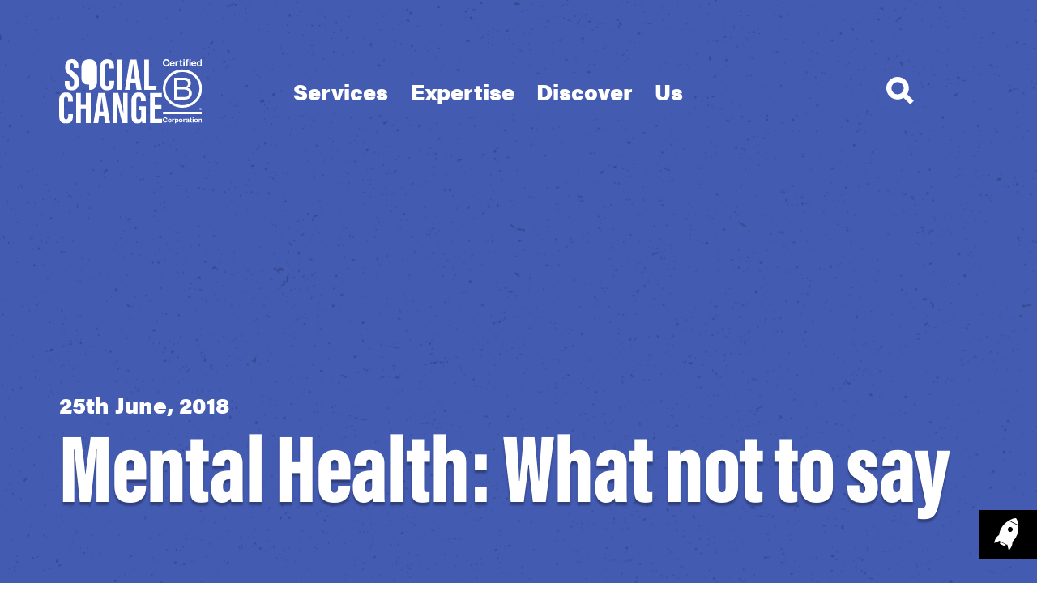

--- FILE ---
content_type: text/html; charset=UTF-8
request_url: https://social-change.co.uk/blog/mental-health-what-not-to-say
body_size: 12992
content:
<!DOCTYPE html>
<html lang="en-GB">
	<head>
		<meta charset="UTF-8">
		<meta name="viewport" content="width=device-width, initial-scale=1, shrink-to-fit=no">
		<meta http-equiv="X-UA-Compatible" content="IE=edge">

		
			
				<title>Mental Health: What not to say :: Social Change</title>
<meta name="description" content="We&#039;ve put together this resource to help you understand what not to say to someone experiencing a mental health problem.">
<meta name="keywords" content="Mental Health: What not to say, mental health, social issue, social change, what not to say to someone with a mental health illness, mental illness" />


<meta name="robots" content="INDEX, FOLLOW" />


<!-- Open Graph -->
<meta property="og:title" content="Mental Health: What not to say :: Social Change" />



<meta property="og:image" content="https://social-change.co.uk/images/uploads/2022_rebrand_seoo_image-01.png" />



<!-- Twitter Card -->
<meta property="twitter:title" content="Mental Health: What not to say :: Social Change" />


<meta property="twitter_image" content="https://social-change.co.uk/images/uploads/2022_rebrand_seoo_image-01.png" />


			
		

		<link rel="apple-touch-icon" sizes="180x180" href="https://social-change.co.uk/apple-touch-icon.png">
		<link rel="icon" type="image/png" sizes="32x32" href="https://social-change.co.uk/favicon-32x32.png">
		<link rel="icon" type="image/png" sizes="16x16" href="https://social-change.co.uk/favicon-16x16.png">
		<link rel="manifest" href="https://social-change.co.uk/site.webmanifest">
		<link rel="mask-icon" href="https://social-change.co.uk/safari-pinned-tab.svg" color="#7e4d99">
		<meta name="msapplication-TileColor" content="#7e4d99">
		<meta name="theme-color" content="#ffffff">

		<script src="https://code.jquery.com/jquery-2.2.4.min.js" integrity="sha256-BbhdlvQf/xTY9gja0Dq3HiwQF8LaCRTXxZKRutelT44=" crossorigin="anonymous"></script>
<script src="https://social-change.co.uk/dist/js/script.3.2.0.min.js"></script>

<!-- Google Tag Manager -->
<script>(function(w,d,s,l,i){w[l]=w[l]||[];w[l].push({'gtm.start':
new Date().getTime(),event:'gtm.js'});var f=d.getElementsByTagName(s)[0],
j=d.createElement(s),dl=l!='dataLayer'?'&l='+l:'';j.async=true;j.src=
'https://www.googletagmanager.com/gtm.js?id='+i+dl;f.parentNode.insertBefore(j,f);
})(window,document,'script','dataLayer','GTM-KCRZ3S9');</script>
<!-- End Google Tag Manager -->

<script type='text/javascript'>
	window.smartlook||(function(d) {
	var o=smartlook=function(){o.api.push(arguments)},h=d.getElementsByTagName('head')[0];
	var c=d.createElement('script');o.api=new Array();c.async=true;c.type='text/javascript';
	c.charset='utf-8';c.src='https://rec.smartlook.com/recorder.js';h.appendChild(c);
	})(document);
	smartlook('init', '02672400fbd31d151a179568f839bb5fb8ff1404');
</script>

<!-- Facebook Pixel Code -->
<script>
	!function(f,b,e,v,n,t,s)
	{if(f.fbq)return;n=f.fbq=function(){n.callMethod?
	n.callMethod.apply(n,arguments):n.queue.push(arguments)};
	if(!f._fbq)f._fbq=n;n.push=n;n.loaded=!0;n.version='2.0';
	n.queue=[];t=b.createElement(e);t.async=!0;
	t.src=v;s=b.getElementsByTagName(e)[0];
	s.parentNode.insertBefore(t,s)}(window, document,'script',
	'https://connect.facebook.net/en_US/fbevents.js');
	fbq('init', '278529089512922');
	fbq('track', 'PageView');
</script>
<!-- End Facebook Pixel Code -->
		<link rel="stylesheet" href="https://use.typekit.net/pwz8yrg.css">
<link rel="stylesheet" href="https://social-change.co.uk/dist/css/style.3.2.1.min.css">
	</head>
	<body data-colour="blue">
		<noscript><img height="1" width="1" style="display:none"src="https://www.facebook.com/tr?id=278529089512922&ev=PageView&noscript=1"/></noscript>

		<!-- Google Tag Manager (noscript) -->
		<noscript><iframe src="https://www.googletagmanager.com/ns.html?id=GTM-KCRZ3S9" height="0" width="0" style="display:none;visibility:hidden"></iframe></noscript>
		<!-- End Google Tag Manager (noscript) -->
		
		<header id="site-header">
			<div class="container">
				<div class="header-wrap">
					<div class="logo-container">
						<a class="logo-container__link" href="https://social-change.co.uk/">
	<img class="logo-container__logo" src="https://social-change.co.uk/dist/img/social-change-logo.svg" alt="Social Change" width="210" height="132">
</a>
<a class="logo-container__link" href="https://social-change.co.uk/b-corp">
	<img class="logo-container__logo" src="https://social-change.co.uk/dist/img/b-corp-certified.svg" alt="Certified B Corporation" width="79" height="133">
</a>
					</div>
					<nav class="nav nav--main">
						<ul class="nav__list">
							
								
									<li class="nav__list-item">
										<a href="https://social-change.co.uk/services" class="nav__link nav__link--parent heading heading--md" data-row-id="1">
											Services
											<svg xmlns="http://www.w3.org/2000/svg" viewBox="0 0 43 43" class="nav__link-icon">
												<circle cx="21.5" cy="21.5" r="21.5" fill="#389f91"/>
												<circle cx="21.5" cy="21.5" r="20.5" fill="none" stroke="#000" stroke-width="2"/>
												<path class="chevron-down" fill="#fff" d="M23.20714 29.207c-.57604.94247-1.80703 1.23953-2.7495.6635-.27065-.16542-.49808-.39284-.6635-.6635l-6.434-10.528c-.57603-.94248-.27897-2.17347.6635-2.7495.31418-.19203.67528-.29359 1.0435-.2935h12.867c1.10457.00028 1.99978.89593 1.9995 2.0005-.00009.36788-.10165.7286-.2935 1.0425l-6.433 10.528Z"/>
											</svg>
										</a>
										<div class="nav__dropdown">
											<div class="container">
												<div>
													<ul class="nav__list nav__list--two-cols">
														<li class="nav__list-item">
															<a href="https://social-change.co.uk/services" class="nav__link heading heading--md">Services</a>
														</li>
														
															<li class="nav__list-item">
																<a href="https://social-change.co.uk/services/audience-testing" class="nav__link">Audience, Channel and Message Testing </a>
															</li>
														
															<li class="nav__list-item">
																<a href="https://social-change.co.uk/services/behavioural-insights-and-research" class="nav__link">Behavioural Science and Research </a>
															</li>
														
															<li class="nav__list-item">
																<a href="https://social-change.co.uk/services/co-creation-co-production" class="nav__link">Co-creation and Co-production </a>
															</li>
														
															<li class="nav__list-item">
																<a href="https://social-change.co.uk/services/consultancy" class="nav__link">Consultancy</a>
															</li>
														
															<li class="nav__list-item">
																<a href="https://social-change.co.uk/services/creative-services" class="nav__link">Creative Services</a>
															</li>
														
															<li class="nav__list-item">
																<a href="https://social-change.co.uk/services/data-analysis-and-data-visualisation" class="nav__link">Data Analysis and Data Visualisation </a>
															</li>
														
															<li class="nav__list-item">
																<a href="https://social-change.co.uk/services/evaluation-and-impact" class="nav__link">Evaluation and Impact </a>
															</li>
														
															<li class="nav__list-item">
																<a href="https://social-change.co.uk/services/marketing-and-communications" class="nav__link">Marketing and Communications </a>
															</li>
														
															<li class="nav__list-item">
																<a href="https://social-change.co.uk/services/stakeholder-and-employee-engagement" class="nav__link">Stakeholder and Employee Engagement</a>
															</li>
														
															<li class="nav__list-item">
																<a href="https://social-change.co.uk/services/training" class="nav__link">Training</a>
															</li>
														
														<li class="nav__list-item">
															<ul class="nav__list nav__list--button-list">
																<li class="nav__list-item">
																	<a href="https://social-change.co.uk/contact" class="nav__link button">
																		Contact us
																		<svg xmlns="http://www.w3.org/2000/svg" viewBox="0 0 73.97066 76.01432" class="nav__link-icon"><rect width="67.33099" height="64.67303" x="3.31922" y="5.67057" fill="#f45b69" rx="9.02023" ry="9.02023" transform="rotate(-78 36.98471697 38.00708707)"/><path d="M54.63799 76.01432c-.63477 0-1.27344-.06738-1.9082-.20312L7.13213 66.04069C2.26885 64.9987-.84004 60.19303.20195 55.32975L10.53008 7.13346c.50488-2.35596 1.89697-4.37451 3.91943-5.68311C16.47295.14128 18.88506-.3016 21.24004.20329l45.59717 9.771c2.35645.50488 4.37402 1.89697 5.68359 3.91943 1.30859 2.02295 1.75098 4.43457 1.24707 6.79053L63.43975 68.88054c-.50488 2.35645-1.89746 4.37402-3.91992 5.68359-1.47754.95605-3.16309 1.4502-4.88184 1.4502ZM19.33623 2.00504c-1.3374 0-2.64844.38428-3.79736 1.12793-1.57373 1.01807-2.65625 2.58789-3.04883 4.42041L2.16191 55.74967c-.39258 1.83301-.04834 3.70801.96973 5.28125 1.01807 1.57422 2.58789 2.65625 4.42041 3.04883l45.59766 9.77051c3.78125.81738 7.51953-1.60742 8.3291-5.38965l10.32812-48.19629c.39355-1.83252.04883-3.70801-.96973-5.28125-1.01758-1.57373-2.58789-2.65625-4.41992-3.04883"/><path fill="#fff" d="M44.89775 60.64811c-.67383 0-1.35352-.08105-2.02441-.24609-2.18848-.53613-4.03809-1.89355-5.20557-3.82031L21.78691 30.3737c-2.40674-3.97559-1.13232-9.17139 2.83936-11.58252q.00049-.00049.00098-.00049l5.08789-3.0835c.47119-.28662 1.08691-.13477 1.37305.33643l6.94092 11.44385c.1377.22705.1792.49902.11621.75635-.06299.25781-.22607.47998-.45312.61719l-3.22705 1.95605c-.20068.12158-.3418.31445-.39795.54248-.05566.22754-.01953.46387.10205.66504l7.76562 12.81494c.12109.20117.31445.34277.54199.39844s.46289.01953.66406-.10156l3.22949-1.95605c.4707-.28418 1.08594-.13477 1.37305.33691l6.9375 11.44922c.28613.47266.13477 1.08789-.33691 1.37402l-5.08789 3.08301c-1.33594.80957-2.83594 1.22461-4.3584 1.22461ZM25.66436 20.50016c-3.03076 1.84033-4.00293 5.80469-2.16699 8.83789l15.87988 26.20557c1.83984 3.03711 5.80762 4.01074 8.8418 2.16895l4.2334-2.56445-5.90137-9.73926-2.37305 1.4375c-1.35547.81934-3.12988.3877-3.9541-.96973l-7.76465-12.81592c-.39893-.65771-.51758-1.43115-.33398-2.17773.18311-.74707.646-1.37744 1.30371-1.77588l2.37158-1.4375-5.90381-9.73438-4.23242 2.56494Zm12.97851 5.15821 7.20312-.71094c.27539-.02734.47559-.27197.44824-.54688-.02637-.2749-.27148-.46533-.5459-.44824l-7.20312.71094c-.27539.02734-.47559.27197-.44873.54688.02539.25781.24268.45068.49658.45068.0166 0 .0332-.00098.0498-.00244Zm3.16699-7.26026 4.44922-2.48291c.24121-.13428.32812-.43896.19336-.68018-.13477-.24219-.44238-.32666-.67969-.19287l-4.44922 2.48291c-.24121.13428-.32812.43896-.19336.68018.0918.16406.26172.25635.43652.25635.08301 0 .16699-.02051.24316-.06348Zm-4.12646 2.30371 2.18799-1.2207c.24121-.13428.32812-.43896.19336-.68018-.13477-.24219-.43945-.32568-.67969-.19287l-2.18896 1.2207c-.24121.13428-.32764.43896-.19287.68018.09131.16406.26172.25635.43701.25635.08252 0 .16602-.02051.24316-.06348Zm-3.16699-2.52636 2.11523-6.97168c.08008-.26416-.06934-.54346-.3335-.62354-.26465-.07959-.54346.06982-.62354.3335l-2.11523 6.97168c-.08008.26416.06934.54346.3335.62354.04834.01465.09717.02148.14502.02148.21484 0 .41309-.13916.47852-.35498Z"/></svg>
																	</a>
																</li>
																<li class="nav__list-item">
																	<a href="https://social-change.co.uk/project-planner" class="nav__link button">
																		Project Planner
																		<svg xmlns="http://www.w3.org/2000/svg" viewBox="0 0 83.70508 80.52479" class="nav__link-icon"><path fill="#fbd008" d="M53.2325 79.5248c-.54636.00002-1.07953-.11067-1.58466-.329l-7.41483-3.20482c-.75598-.32676-1.55688-.49242-2.38046-.49242s-1.6245.16568-2.38049.49243l-7.4148 3.20483c-.50504.21828-1.03821.32896-1.58474.32899-1.40808.00005-2.72806-.75245-3.44481-1.96385l-4.12926-6.97893c-.83741-1.41536-2.23772-2.43491-3.84186-2.79726l-7.8939-1.78306c-1.95294-.44112-3.28635-2.27715-3.10164-4.27074l.75129-8.10861c.1512-1.63184-.38146-3.27472-1.4614-4.50739l-5.35961-6.11759c-1.31651-1.50271-1.31651-3.76908 0-5.27178l5.35961-6.11758c1.07995-1.23268 1.61261-2.87556 1.46141-4.5074l-.75129-8.1086c-.18471-1.9936 1.14869-3.82962 3.10163-4.27074l7.89392-1.78306c1.60413-.36233 3.00443-1.38189 3.84186-2.79726l4.12927-6.97893c.71672-1.21134 2.03671-1.96384 3.44484-1.96384.54646 0 1.07962.11068 1.58471.32899l7.41482 3.20483c.75599.32675 1.5569.49242 2.38047.49242s1.6245-.16567 2.38048-.49242l7.41478-3.20482c.50507-.21831 1.03823-.32899 1.58471-.32899 1.40813 0 2.7281.75249 3.44482 1.96382l4.12927 6.97896c.83744 1.41535 2.23774 2.43491 3.84186 2.79724l7.89391 1.78306c1.95293.44113 3.28634 2.27715 3.10164 4.27074l-.7513 8.1086c-.15121 1.63184.38145 3.27472 1.46141 4.5074l5.35961 6.11758c1.31651 1.50271 1.31651 3.76908 0 5.27178l-5.35961 6.11759c-1.07996 1.23268-1.61262 2.87556-1.46141 4.50739l.7513 8.1086c.1847 1.9936-1.1487 3.82963-3.10164 4.27074l-7.89391 1.78306c-1.60412.36233-3.00442 1.3819-3.84186 2.79725l-4.12927 6.97895c-.71667 1.21127-2.03667 1.96377-3.44487 1.96384Z"/><path d="M30.47267 2.19819c-1.05648.00005-2.04671.5645-2.58429 1.47305L23.7591 10.6502c-.97701 1.65124-2.6107 2.84071-4.48218 3.26344l-7.89391 1.78307c-1.4647.33085-2.46476 1.70786-2.32621 3.20306l.75127 8.10857c.17641 1.90381-.44502 3.82051-1.70496 5.25865l-5.35962 6.11759c-.98739 1.12703-.98739 2.8268 0 3.95383l5.3596 6.11759c1.25993 1.43812 1.88137 3.35481 1.70499 5.25863l-.75131 8.10859c-.13854 1.49521.86153 2.87223 2.32623 3.20308l7.89388 1.78307c1.87148.4227 3.50518 1.61218 4.4822 3.26345l4.12927 6.97894c.53759.90862 1.52779 1.47305 2.58418 1.47305.40919 0 .80889-.08308 1.18797-.24693l7.4148-3.20481c.88197-.38121 1.81636-.5745 2.77723-.5745s1.89526.19329 2.77723.57449l7.41481 3.20483c.37909.16385.77877.24693 1.18798.24693 1.05637 0 2.04659-.56444 2.58419-1.47305l4.12926-6.97894c.97699-1.65125 2.61067-2.84075 4.48217-3.26347l7.89391-1.78305c1.46469-.33085 2.46475-1.70786 2.32621-3.20306l-.75131-8.1086c-.17638-1.9038.44505-3.82049 1.70499-5.25863l5.35961-6.11757c.98739-1.12704.98739-2.82682 0-3.95385l-5.35961-6.11759c-1.25994-1.43812-1.88138-3.35481-1.70499-5.25863l.75131-8.1086c.13856-1.49519-.86151-2.8722-2.32621-3.20305l-7.89391-1.78307c-1.87148-.42272-3.50517-1.61221-4.48217-3.26345l-4.12926-6.97894c-.5376-.90862-1.52781-1.47306-2.5842-1.47306-.40919 0-.80889.08307-1.18795.24691l-7.41476 3.20483c-.88199.38123-1.81639.57451-2.77724.57451s-1.89525-.19328-2.77724-.57451l-7.4148-3.20483c-.37914-.16388-.77879-.24695-1.18786-.24693h-.00001M30.47257.19818c.66439-.00003 1.33763.13279 1.98146.41107l7.41481 3.20483c1.2659.54714 2.70157.54715 3.96748 0L51.25108.60925c2.31124-.99897 5.00476-.12345 6.28693 2.04356l4.12926 6.97894c.70086 1.18454 1.85901 2.02779 3.20155 2.33104l7.89391 1.78307c2.44962.55331 4.10873 2.83781 3.87704 5.33842l-.75131 8.1086c-.12657 1.36611.31377 2.72421 1.21785 3.75616l5.35961 6.11758c1.65221 1.88589 1.65221 4.70385 0 6.58974l-5.35961 6.11757c-.90408 1.03195-1.34442 2.39005-1.21785 3.75616l.75131 8.10859c.23169 2.50063-1.42742 4.78513-3.87704 5.33844l-7.89391 1.78305c-1.34252.30325-2.50069 1.1465-3.20155 2.33105l-4.12926 6.97895c-1.28216 2.167-3.97567 3.04251-6.28693 2.04355l-7.41481-3.20483c-1.2659-.54713-2.70156-.54713-3.96746 0L32.454 80.11372c-2.31126.99896-5.00477.12344-6.28691-2.04356l-4.12926-6.97894c-.70088-1.18455-1.85903-2.0278-3.20156-2.33104l-7.8939-1.78306c-2.44962-.55331-4.10874-2.83781-3.87705-5.33844l.75131-8.1086c.12658-1.36611-.31376-2.72421-1.21785-3.75616l-5.3596-6.11758c-1.65223-1.88589-1.65223-4.70385 0-6.58972l5.35961-6.11759c.90408-1.03195 1.34442-2.39005 1.21783-3.75616l-.75129-8.1086c-.2317-2.50063 1.42743-4.78511 3.87704-5.33842l7.89391-1.78306c1.34254-.30325 2.50069-1.1465 3.20156-2.33104L26.1671 2.6528c.925-1.56335 2.58481-2.45453 4.30546-2.45462Z"/><g fill="none" stroke="#000" stroke-linecap="round" stroke-linejoin="round" stroke-width="2"><path d="M42.8734 59.16512c4.77242-1.6148 9.25199-6.00975 12.04168-12.91449 4.48329-11.09654-2.63326-26.70931-4.5071-27.46639-1.81264-.73236-17.83953 5.52986-22.32282 16.6264-2.80206 6.93533-2.61851 13.23479-.27737 17.71504l15.0656 6.03944Z"/><path d="M39.07295 63.92936 26.90181 59.0119l.90711-5.88901 14.70235 5.94014-3.43833 4.86633ZM45.60703 40.472c-.79321 1.96327-3.02779 2.91179-4.99106 2.11858s-2.9118-3.02779-2.11858-4.99106 3.02779-2.9118 4.99106-2.11858h0c1.96327.79321 2.91179 3.02779 2.11858 4.99106ZM26.89351 50.96269l-8.28449 5.04061s-3.32674-12.27288 8.17272-16.61639M45.24897 58.37876l2.45749 9.38173s10.9189-6.51835 5.66506-17.63063M40.50358 22.51139l14.46314 5.84349"/></g></svg>
																	</a>
																</li>
															</ul>
														</li>
													</ul>
												</div>
												<div data-related-content="menu-1"></div>
											</div>
										</div>
									</li>
								
									<li class="nav__list-item">
										<a href="https://social-change.co.uk/expertise" class="nav__link nav__link--parent heading heading--md" data-row-id="2">
											Expertise
											<svg xmlns="http://www.w3.org/2000/svg" viewBox="0 0 43 43" class="nav__link-icon">
												<circle cx="21.5" cy="21.5" r="21.5" fill="#389f91"/>
												<circle cx="21.5" cy="21.5" r="20.5" fill="none" stroke="#000" stroke-width="2"/>
												<path class="chevron-down" fill="#fff" d="M23.20714 29.207c-.57604.94247-1.80703 1.23953-2.7495.6635-.27065-.16542-.49808-.39284-.6635-.6635l-6.434-10.528c-.57603-.94248-.27897-2.17347.6635-2.7495.31418-.19203.67528-.29359 1.0435-.2935h12.867c1.10457.00028 1.99978.89593 1.9995 2.0005-.00009.36788-.10165.7286-.2935 1.0425l-6.433 10.528Z"/>
											</svg>
										</a>
										<div class="nav__dropdown">
											<div class="container">
												<div>
													<ul class="nav__list nav__list--two-cols">
														<li class="nav__list-item">
															<a href="https://social-change.co.uk/expertise" class="nav__link heading heading--md">Expertise</a>
														</li>
														
															<li class="nav__list-item">
																<a href="https://social-change.co.uk/expertise/environment-and-sustainability" class="nav__link">Environment and Sustainability </a>
															</li>
														
															<li class="nav__list-item">
																<a href="https://social-change.co.uk/expertise/health-and-wellbeing" class="nav__link">Health and Wellbeing</a>
															</li>
														
															<li class="nav__list-item">
																<a href="https://social-change.co.uk/expertise/crime-and-community" class="nav__link">Crime Reduction &amp; Community Cohesion</a>
															</li>
														
															<li class="nav__list-item">
																<a href="https://social-change.co.uk/expertise/business-economic-growth" class="nav__link">Business and Economic Growth </a>
															</li>
														
															<li class="nav__list-item">
																<a href="https://social-change.co.uk/expertise/education-and-skills" class="nav__link">Education and Skills</a>
															</li>
														
															<li class="nav__list-item">
																<a href="https://social-change.co.uk/expertise/charities-and-third-sector" class="nav__link">Charities and Third Sector</a>
															</li>
														
														<li class="nav__list-item">
															<ul class="nav__list nav__list--button-list">
																<li class="nav__list-item">
																	<a href="https://social-change.co.uk/contact" class="nav__link button">
																		Contact us
																		<svg xmlns="http://www.w3.org/2000/svg" viewBox="0 0 73.97066 76.01432" class="nav__link-icon"><rect width="67.33099" height="64.67303" x="3.31922" y="5.67057" fill="#f45b69" rx="9.02023" ry="9.02023" transform="rotate(-78 36.98471697 38.00708707)"/><path d="M54.63799 76.01432c-.63477 0-1.27344-.06738-1.9082-.20312L7.13213 66.04069C2.26885 64.9987-.84004 60.19303.20195 55.32975L10.53008 7.13346c.50488-2.35596 1.89697-4.37451 3.91943-5.68311C16.47295.14128 18.88506-.3016 21.24004.20329l45.59717 9.771c2.35645.50488 4.37402 1.89697 5.68359 3.91943 1.30859 2.02295 1.75098 4.43457 1.24707 6.79053L63.43975 68.88054c-.50488 2.35645-1.89746 4.37402-3.91992 5.68359-1.47754.95605-3.16309 1.4502-4.88184 1.4502ZM19.33623 2.00504c-1.3374 0-2.64844.38428-3.79736 1.12793-1.57373 1.01807-2.65625 2.58789-3.04883 4.42041L2.16191 55.74967c-.39258 1.83301-.04834 3.70801.96973 5.28125 1.01807 1.57422 2.58789 2.65625 4.42041 3.04883l45.59766 9.77051c3.78125.81738 7.51953-1.60742 8.3291-5.38965l10.32812-48.19629c.39355-1.83252.04883-3.70801-.96973-5.28125-1.01758-1.57373-2.58789-2.65625-4.41992-3.04883"/><path fill="#fff" d="M44.89775 60.64811c-.67383 0-1.35352-.08105-2.02441-.24609-2.18848-.53613-4.03809-1.89355-5.20557-3.82031L21.78691 30.3737c-2.40674-3.97559-1.13232-9.17139 2.83936-11.58252q.00049-.00049.00098-.00049l5.08789-3.0835c.47119-.28662 1.08691-.13477 1.37305.33643l6.94092 11.44385c.1377.22705.1792.49902.11621.75635-.06299.25781-.22607.47998-.45312.61719l-3.22705 1.95605c-.20068.12158-.3418.31445-.39795.54248-.05566.22754-.01953.46387.10205.66504l7.76562 12.81494c.12109.20117.31445.34277.54199.39844s.46289.01953.66406-.10156l3.22949-1.95605c.4707-.28418 1.08594-.13477 1.37305.33691l6.9375 11.44922c.28613.47266.13477 1.08789-.33691 1.37402l-5.08789 3.08301c-1.33594.80957-2.83594 1.22461-4.3584 1.22461ZM25.66436 20.50016c-3.03076 1.84033-4.00293 5.80469-2.16699 8.83789l15.87988 26.20557c1.83984 3.03711 5.80762 4.01074 8.8418 2.16895l4.2334-2.56445-5.90137-9.73926-2.37305 1.4375c-1.35547.81934-3.12988.3877-3.9541-.96973l-7.76465-12.81592c-.39893-.65771-.51758-1.43115-.33398-2.17773.18311-.74707.646-1.37744 1.30371-1.77588l2.37158-1.4375-5.90381-9.73438-4.23242 2.56494Zm12.97851 5.15821 7.20312-.71094c.27539-.02734.47559-.27197.44824-.54688-.02637-.2749-.27148-.46533-.5459-.44824l-7.20312.71094c-.27539.02734-.47559.27197-.44873.54688.02539.25781.24268.45068.49658.45068.0166 0 .0332-.00098.0498-.00244Zm3.16699-7.26026 4.44922-2.48291c.24121-.13428.32812-.43896.19336-.68018-.13477-.24219-.44238-.32666-.67969-.19287l-4.44922 2.48291c-.24121.13428-.32812.43896-.19336.68018.0918.16406.26172.25635.43652.25635.08301 0 .16699-.02051.24316-.06348Zm-4.12646 2.30371 2.18799-1.2207c.24121-.13428.32812-.43896.19336-.68018-.13477-.24219-.43945-.32568-.67969-.19287l-2.18896 1.2207c-.24121.13428-.32764.43896-.19287.68018.09131.16406.26172.25635.43701.25635.08252 0 .16602-.02051.24316-.06348Zm-3.16699-2.52636 2.11523-6.97168c.08008-.26416-.06934-.54346-.3335-.62354-.26465-.07959-.54346.06982-.62354.3335l-2.11523 6.97168c-.08008.26416.06934.54346.3335.62354.04834.01465.09717.02148.14502.02148.21484 0 .41309-.13916.47852-.35498Z"/></svg>
																	</a>
																</li>
																<li class="nav__list-item">
																	<a href="https://social-change.co.uk/project-planner" class="nav__link button">
																		Project Planner
																		<svg xmlns="http://www.w3.org/2000/svg" viewBox="0 0 83.70508 80.52479" class="nav__link-icon"><path fill="#fbd008" d="M53.2325 79.5248c-.54636.00002-1.07953-.11067-1.58466-.329l-7.41483-3.20482c-.75598-.32676-1.55688-.49242-2.38046-.49242s-1.6245.16568-2.38049.49243l-7.4148 3.20483c-.50504.21828-1.03821.32896-1.58474.32899-1.40808.00005-2.72806-.75245-3.44481-1.96385l-4.12926-6.97893c-.83741-1.41536-2.23772-2.43491-3.84186-2.79726l-7.8939-1.78306c-1.95294-.44112-3.28635-2.27715-3.10164-4.27074l.75129-8.10861c.1512-1.63184-.38146-3.27472-1.4614-4.50739l-5.35961-6.11759c-1.31651-1.50271-1.31651-3.76908 0-5.27178l5.35961-6.11758c1.07995-1.23268 1.61261-2.87556 1.46141-4.5074l-.75129-8.1086c-.18471-1.9936 1.14869-3.82962 3.10163-4.27074l7.89392-1.78306c1.60413-.36233 3.00443-1.38189 3.84186-2.79726l4.12927-6.97893c.71672-1.21134 2.03671-1.96384 3.44484-1.96384.54646 0 1.07962.11068 1.58471.32899l7.41482 3.20483c.75599.32675 1.5569.49242 2.38047.49242s1.6245-.16567 2.38048-.49242l7.41478-3.20482c.50507-.21831 1.03823-.32899 1.58471-.32899 1.40813 0 2.7281.75249 3.44482 1.96382l4.12927 6.97896c.83744 1.41535 2.23774 2.43491 3.84186 2.79724l7.89391 1.78306c1.95293.44113 3.28634 2.27715 3.10164 4.27074l-.7513 8.1086c-.15121 1.63184.38145 3.27472 1.46141 4.5074l5.35961 6.11758c1.31651 1.50271 1.31651 3.76908 0 5.27178l-5.35961 6.11759c-1.07996 1.23268-1.61262 2.87556-1.46141 4.50739l.7513 8.1086c.1847 1.9936-1.1487 3.82963-3.10164 4.27074l-7.89391 1.78306c-1.60412.36233-3.00442 1.3819-3.84186 2.79725l-4.12927 6.97895c-.71667 1.21127-2.03667 1.96377-3.44487 1.96384Z"/><path d="M30.47267 2.19819c-1.05648.00005-2.04671.5645-2.58429 1.47305L23.7591 10.6502c-.97701 1.65124-2.6107 2.84071-4.48218 3.26344l-7.89391 1.78307c-1.4647.33085-2.46476 1.70786-2.32621 3.20306l.75127 8.10857c.17641 1.90381-.44502 3.82051-1.70496 5.25865l-5.35962 6.11759c-.98739 1.12703-.98739 2.8268 0 3.95383l5.3596 6.11759c1.25993 1.43812 1.88137 3.35481 1.70499 5.25863l-.75131 8.10859c-.13854 1.49521.86153 2.87223 2.32623 3.20308l7.89388 1.78307c1.87148.4227 3.50518 1.61218 4.4822 3.26345l4.12927 6.97894c.53759.90862 1.52779 1.47305 2.58418 1.47305.40919 0 .80889-.08308 1.18797-.24693l7.4148-3.20481c.88197-.38121 1.81636-.5745 2.77723-.5745s1.89526.19329 2.77723.57449l7.41481 3.20483c.37909.16385.77877.24693 1.18798.24693 1.05637 0 2.04659-.56444 2.58419-1.47305l4.12926-6.97894c.97699-1.65125 2.61067-2.84075 4.48217-3.26347l7.89391-1.78305c1.46469-.33085 2.46475-1.70786 2.32621-3.20306l-.75131-8.1086c-.17638-1.9038.44505-3.82049 1.70499-5.25863l5.35961-6.11757c.98739-1.12704.98739-2.82682 0-3.95385l-5.35961-6.11759c-1.25994-1.43812-1.88138-3.35481-1.70499-5.25863l.75131-8.1086c.13856-1.49519-.86151-2.8722-2.32621-3.20305l-7.89391-1.78307c-1.87148-.42272-3.50517-1.61221-4.48217-3.26345l-4.12926-6.97894c-.5376-.90862-1.52781-1.47306-2.5842-1.47306-.40919 0-.80889.08307-1.18795.24691l-7.41476 3.20483c-.88199.38123-1.81639.57451-2.77724.57451s-1.89525-.19328-2.77724-.57451l-7.4148-3.20483c-.37914-.16388-.77879-.24695-1.18786-.24693h-.00001M30.47257.19818c.66439-.00003 1.33763.13279 1.98146.41107l7.41481 3.20483c1.2659.54714 2.70157.54715 3.96748 0L51.25108.60925c2.31124-.99897 5.00476-.12345 6.28693 2.04356l4.12926 6.97894c.70086 1.18454 1.85901 2.02779 3.20155 2.33104l7.89391 1.78307c2.44962.55331 4.10873 2.83781 3.87704 5.33842l-.75131 8.1086c-.12657 1.36611.31377 2.72421 1.21785 3.75616l5.35961 6.11758c1.65221 1.88589 1.65221 4.70385 0 6.58974l-5.35961 6.11757c-.90408 1.03195-1.34442 2.39005-1.21785 3.75616l.75131 8.10859c.23169 2.50063-1.42742 4.78513-3.87704 5.33844l-7.89391 1.78305c-1.34252.30325-2.50069 1.1465-3.20155 2.33105l-4.12926 6.97895c-1.28216 2.167-3.97567 3.04251-6.28693 2.04355l-7.41481-3.20483c-1.2659-.54713-2.70156-.54713-3.96746 0L32.454 80.11372c-2.31126.99896-5.00477.12344-6.28691-2.04356l-4.12926-6.97894c-.70088-1.18455-1.85903-2.0278-3.20156-2.33104l-7.8939-1.78306c-2.44962-.55331-4.10874-2.83781-3.87705-5.33844l.75131-8.1086c.12658-1.36611-.31376-2.72421-1.21785-3.75616l-5.3596-6.11758c-1.65223-1.88589-1.65223-4.70385 0-6.58972l5.35961-6.11759c.90408-1.03195 1.34442-2.39005 1.21783-3.75616l-.75129-8.1086c-.2317-2.50063 1.42743-4.78511 3.87704-5.33842l7.89391-1.78306c1.34254-.30325 2.50069-1.1465 3.20156-2.33104L26.1671 2.6528c.925-1.56335 2.58481-2.45453 4.30546-2.45462Z"/><g fill="none" stroke="#000" stroke-linecap="round" stroke-linejoin="round" stroke-width="2"><path d="M42.8734 59.16512c4.77242-1.6148 9.25199-6.00975 12.04168-12.91449 4.48329-11.09654-2.63326-26.70931-4.5071-27.46639-1.81264-.73236-17.83953 5.52986-22.32282 16.6264-2.80206 6.93533-2.61851 13.23479-.27737 17.71504l15.0656 6.03944Z"/><path d="M39.07295 63.92936 26.90181 59.0119l.90711-5.88901 14.70235 5.94014-3.43833 4.86633ZM45.60703 40.472c-.79321 1.96327-3.02779 2.91179-4.99106 2.11858s-2.9118-3.02779-2.11858-4.99106 3.02779-2.9118 4.99106-2.11858h0c1.96327.79321 2.91179 3.02779 2.11858 4.99106ZM26.89351 50.96269l-8.28449 5.04061s-3.32674-12.27288 8.17272-16.61639M45.24897 58.37876l2.45749 9.38173s10.9189-6.51835 5.66506-17.63063M40.50358 22.51139l14.46314 5.84349"/></g></svg>
																	</a>
																</li>
															</ul>
														</li>
													</ul>
												</div>
												<div data-related-content="menu-2"></div>
											</div>
										</div>
									</li>
								
									<li class="nav__list-item">
										<a href="" class="nav__link nav__link--parent heading heading--md" data-row-id="3">
											Discover
											<svg xmlns="http://www.w3.org/2000/svg" viewBox="0 0 43 43" class="nav__link-icon">
												<circle cx="21.5" cy="21.5" r="21.5" fill="#389f91"/>
												<circle cx="21.5" cy="21.5" r="20.5" fill="none" stroke="#000" stroke-width="2"/>
												<path class="chevron-down" fill="#fff" d="M23.20714 29.207c-.57604.94247-1.80703 1.23953-2.7495.6635-.27065-.16542-.49808-.39284-.6635-.6635l-6.434-10.528c-.57603-.94248-.27897-2.17347.6635-2.7495.31418-.19203.67528-.29359 1.0435-.2935h12.867c1.10457.00028 1.99978.89593 1.9995 2.0005-.00009.36788-.10165.7286-.2935 1.0425l-6.433 10.528Z"/>
											</svg>
										</a>
										<div class="nav__dropdown">
											<div class="container">
												<div>
													<ul class="nav__list">
														<li class="nav__list-item">
															<a href="" class="nav__link heading heading--md">Discover</a>
														</li>
														
															<li class="nav__list-item">
																<a href="https://social-change.co.uk/work" class="nav__link">Our work</a>
															</li>
														
															<li class="nav__list-item">
																<a href="https://social-change.co.uk/changemaker-academy" class="nav__link">Changemaker Academy</a>
															</li>
														
															<li class="nav__list-item">
																<a href="https://social-change.co.uk/blog" class="nav__link">Latest news and insights</a>
															</li>
														
														<li class="nav__list-item">
															<ul class="nav__list nav__list--button-list">
																<li class="nav__list-item">
																	<a href="https://social-change.co.uk/contact" class="nav__link button">
																		Contact us
																		<svg xmlns="http://www.w3.org/2000/svg" viewBox="0 0 73.97066 76.01432" class="nav__link-icon"><rect width="67.33099" height="64.67303" x="3.31922" y="5.67057" fill="#f45b69" rx="9.02023" ry="9.02023" transform="rotate(-78 36.98471697 38.00708707)"/><path d="M54.63799 76.01432c-.63477 0-1.27344-.06738-1.9082-.20312L7.13213 66.04069C2.26885 64.9987-.84004 60.19303.20195 55.32975L10.53008 7.13346c.50488-2.35596 1.89697-4.37451 3.91943-5.68311C16.47295.14128 18.88506-.3016 21.24004.20329l45.59717 9.771c2.35645.50488 4.37402 1.89697 5.68359 3.91943 1.30859 2.02295 1.75098 4.43457 1.24707 6.79053L63.43975 68.88054c-.50488 2.35645-1.89746 4.37402-3.91992 5.68359-1.47754.95605-3.16309 1.4502-4.88184 1.4502ZM19.33623 2.00504c-1.3374 0-2.64844.38428-3.79736 1.12793-1.57373 1.01807-2.65625 2.58789-3.04883 4.42041L2.16191 55.74967c-.39258 1.83301-.04834 3.70801.96973 5.28125 1.01807 1.57422 2.58789 2.65625 4.42041 3.04883l45.59766 9.77051c3.78125.81738 7.51953-1.60742 8.3291-5.38965l10.32812-48.19629c.39355-1.83252.04883-3.70801-.96973-5.28125-1.01758-1.57373-2.58789-2.65625-4.41992-3.04883"/><path fill="#fff" d="M44.89775 60.64811c-.67383 0-1.35352-.08105-2.02441-.24609-2.18848-.53613-4.03809-1.89355-5.20557-3.82031L21.78691 30.3737c-2.40674-3.97559-1.13232-9.17139 2.83936-11.58252q.00049-.00049.00098-.00049l5.08789-3.0835c.47119-.28662 1.08691-.13477 1.37305.33643l6.94092 11.44385c.1377.22705.1792.49902.11621.75635-.06299.25781-.22607.47998-.45312.61719l-3.22705 1.95605c-.20068.12158-.3418.31445-.39795.54248-.05566.22754-.01953.46387.10205.66504l7.76562 12.81494c.12109.20117.31445.34277.54199.39844s.46289.01953.66406-.10156l3.22949-1.95605c.4707-.28418 1.08594-.13477 1.37305.33691l6.9375 11.44922c.28613.47266.13477 1.08789-.33691 1.37402l-5.08789 3.08301c-1.33594.80957-2.83594 1.22461-4.3584 1.22461ZM25.66436 20.50016c-3.03076 1.84033-4.00293 5.80469-2.16699 8.83789l15.87988 26.20557c1.83984 3.03711 5.80762 4.01074 8.8418 2.16895l4.2334-2.56445-5.90137-9.73926-2.37305 1.4375c-1.35547.81934-3.12988.3877-3.9541-.96973l-7.76465-12.81592c-.39893-.65771-.51758-1.43115-.33398-2.17773.18311-.74707.646-1.37744 1.30371-1.77588l2.37158-1.4375-5.90381-9.73438-4.23242 2.56494Zm12.97851 5.15821 7.20312-.71094c.27539-.02734.47559-.27197.44824-.54688-.02637-.2749-.27148-.46533-.5459-.44824l-7.20312.71094c-.27539.02734-.47559.27197-.44873.54688.02539.25781.24268.45068.49658.45068.0166 0 .0332-.00098.0498-.00244Zm3.16699-7.26026 4.44922-2.48291c.24121-.13428.32812-.43896.19336-.68018-.13477-.24219-.44238-.32666-.67969-.19287l-4.44922 2.48291c-.24121.13428-.32812.43896-.19336.68018.0918.16406.26172.25635.43652.25635.08301 0 .16699-.02051.24316-.06348Zm-4.12646 2.30371 2.18799-1.2207c.24121-.13428.32812-.43896.19336-.68018-.13477-.24219-.43945-.32568-.67969-.19287l-2.18896 1.2207c-.24121.13428-.32764.43896-.19287.68018.09131.16406.26172.25635.43701.25635.08252 0 .16602-.02051.24316-.06348Zm-3.16699-2.52636 2.11523-6.97168c.08008-.26416-.06934-.54346-.3335-.62354-.26465-.07959-.54346.06982-.62354.3335l-2.11523 6.97168c-.08008.26416.06934.54346.3335.62354.04834.01465.09717.02148.14502.02148.21484 0 .41309-.13916.47852-.35498Z"/></svg>
																	</a>
																</li>
																<li class="nav__list-item">
																	<a href="https://social-change.co.uk/project-planner" class="nav__link button">
																		Project Planner
																		<svg xmlns="http://www.w3.org/2000/svg" viewBox="0 0 83.70508 80.52479" class="nav__link-icon"><path fill="#fbd008" d="M53.2325 79.5248c-.54636.00002-1.07953-.11067-1.58466-.329l-7.41483-3.20482c-.75598-.32676-1.55688-.49242-2.38046-.49242s-1.6245.16568-2.38049.49243l-7.4148 3.20483c-.50504.21828-1.03821.32896-1.58474.32899-1.40808.00005-2.72806-.75245-3.44481-1.96385l-4.12926-6.97893c-.83741-1.41536-2.23772-2.43491-3.84186-2.79726l-7.8939-1.78306c-1.95294-.44112-3.28635-2.27715-3.10164-4.27074l.75129-8.10861c.1512-1.63184-.38146-3.27472-1.4614-4.50739l-5.35961-6.11759c-1.31651-1.50271-1.31651-3.76908 0-5.27178l5.35961-6.11758c1.07995-1.23268 1.61261-2.87556 1.46141-4.5074l-.75129-8.1086c-.18471-1.9936 1.14869-3.82962 3.10163-4.27074l7.89392-1.78306c1.60413-.36233 3.00443-1.38189 3.84186-2.79726l4.12927-6.97893c.71672-1.21134 2.03671-1.96384 3.44484-1.96384.54646 0 1.07962.11068 1.58471.32899l7.41482 3.20483c.75599.32675 1.5569.49242 2.38047.49242s1.6245-.16567 2.38048-.49242l7.41478-3.20482c.50507-.21831 1.03823-.32899 1.58471-.32899 1.40813 0 2.7281.75249 3.44482 1.96382l4.12927 6.97896c.83744 1.41535 2.23774 2.43491 3.84186 2.79724l7.89391 1.78306c1.95293.44113 3.28634 2.27715 3.10164 4.27074l-.7513 8.1086c-.15121 1.63184.38145 3.27472 1.46141 4.5074l5.35961 6.11758c1.31651 1.50271 1.31651 3.76908 0 5.27178l-5.35961 6.11759c-1.07996 1.23268-1.61262 2.87556-1.46141 4.50739l.7513 8.1086c.1847 1.9936-1.1487 3.82963-3.10164 4.27074l-7.89391 1.78306c-1.60412.36233-3.00442 1.3819-3.84186 2.79725l-4.12927 6.97895c-.71667 1.21127-2.03667 1.96377-3.44487 1.96384Z"/><path d="M30.47267 2.19819c-1.05648.00005-2.04671.5645-2.58429 1.47305L23.7591 10.6502c-.97701 1.65124-2.6107 2.84071-4.48218 3.26344l-7.89391 1.78307c-1.4647.33085-2.46476 1.70786-2.32621 3.20306l.75127 8.10857c.17641 1.90381-.44502 3.82051-1.70496 5.25865l-5.35962 6.11759c-.98739 1.12703-.98739 2.8268 0 3.95383l5.3596 6.11759c1.25993 1.43812 1.88137 3.35481 1.70499 5.25863l-.75131 8.10859c-.13854 1.49521.86153 2.87223 2.32623 3.20308l7.89388 1.78307c1.87148.4227 3.50518 1.61218 4.4822 3.26345l4.12927 6.97894c.53759.90862 1.52779 1.47305 2.58418 1.47305.40919 0 .80889-.08308 1.18797-.24693l7.4148-3.20481c.88197-.38121 1.81636-.5745 2.77723-.5745s1.89526.19329 2.77723.57449l7.41481 3.20483c.37909.16385.77877.24693 1.18798.24693 1.05637 0 2.04659-.56444 2.58419-1.47305l4.12926-6.97894c.97699-1.65125 2.61067-2.84075 4.48217-3.26347l7.89391-1.78305c1.46469-.33085 2.46475-1.70786 2.32621-3.20306l-.75131-8.1086c-.17638-1.9038.44505-3.82049 1.70499-5.25863l5.35961-6.11757c.98739-1.12704.98739-2.82682 0-3.95385l-5.35961-6.11759c-1.25994-1.43812-1.88138-3.35481-1.70499-5.25863l.75131-8.1086c.13856-1.49519-.86151-2.8722-2.32621-3.20305l-7.89391-1.78307c-1.87148-.42272-3.50517-1.61221-4.48217-3.26345l-4.12926-6.97894c-.5376-.90862-1.52781-1.47306-2.5842-1.47306-.40919 0-.80889.08307-1.18795.24691l-7.41476 3.20483c-.88199.38123-1.81639.57451-2.77724.57451s-1.89525-.19328-2.77724-.57451l-7.4148-3.20483c-.37914-.16388-.77879-.24695-1.18786-.24693h-.00001M30.47257.19818c.66439-.00003 1.33763.13279 1.98146.41107l7.41481 3.20483c1.2659.54714 2.70157.54715 3.96748 0L51.25108.60925c2.31124-.99897 5.00476-.12345 6.28693 2.04356l4.12926 6.97894c.70086 1.18454 1.85901 2.02779 3.20155 2.33104l7.89391 1.78307c2.44962.55331 4.10873 2.83781 3.87704 5.33842l-.75131 8.1086c-.12657 1.36611.31377 2.72421 1.21785 3.75616l5.35961 6.11758c1.65221 1.88589 1.65221 4.70385 0 6.58974l-5.35961 6.11757c-.90408 1.03195-1.34442 2.39005-1.21785 3.75616l.75131 8.10859c.23169 2.50063-1.42742 4.78513-3.87704 5.33844l-7.89391 1.78305c-1.34252.30325-2.50069 1.1465-3.20155 2.33105l-4.12926 6.97895c-1.28216 2.167-3.97567 3.04251-6.28693 2.04355l-7.41481-3.20483c-1.2659-.54713-2.70156-.54713-3.96746 0L32.454 80.11372c-2.31126.99896-5.00477.12344-6.28691-2.04356l-4.12926-6.97894c-.70088-1.18455-1.85903-2.0278-3.20156-2.33104l-7.8939-1.78306c-2.44962-.55331-4.10874-2.83781-3.87705-5.33844l.75131-8.1086c.12658-1.36611-.31376-2.72421-1.21785-3.75616l-5.3596-6.11758c-1.65223-1.88589-1.65223-4.70385 0-6.58972l5.35961-6.11759c.90408-1.03195 1.34442-2.39005 1.21783-3.75616l-.75129-8.1086c-.2317-2.50063 1.42743-4.78511 3.87704-5.33842l7.89391-1.78306c1.34254-.30325 2.50069-1.1465 3.20156-2.33104L26.1671 2.6528c.925-1.56335 2.58481-2.45453 4.30546-2.45462Z"/><g fill="none" stroke="#000" stroke-linecap="round" stroke-linejoin="round" stroke-width="2"><path d="M42.8734 59.16512c4.77242-1.6148 9.25199-6.00975 12.04168-12.91449 4.48329-11.09654-2.63326-26.70931-4.5071-27.46639-1.81264-.73236-17.83953 5.52986-22.32282 16.6264-2.80206 6.93533-2.61851 13.23479-.27737 17.71504l15.0656 6.03944Z"/><path d="M39.07295 63.92936 26.90181 59.0119l.90711-5.88901 14.70235 5.94014-3.43833 4.86633ZM45.60703 40.472c-.79321 1.96327-3.02779 2.91179-4.99106 2.11858s-2.9118-3.02779-2.11858-4.99106 3.02779-2.9118 4.99106-2.11858h0c1.96327.79321 2.91179 3.02779 2.11858 4.99106ZM26.89351 50.96269l-8.28449 5.04061s-3.32674-12.27288 8.17272-16.61639M45.24897 58.37876l2.45749 9.38173s10.9189-6.51835 5.66506-17.63063M40.50358 22.51139l14.46314 5.84349"/></g></svg>
																	</a>
																</li>
															</ul>
														</li>
													</ul>
												</div>
												<div data-related-content="menu-3"></div>
											</div>
										</div>
									</li>
								
									<li class="nav__list-item">
										<a href="" class="nav__link nav__link--parent heading heading--md" data-row-id="4">
											Us
											<svg xmlns="http://www.w3.org/2000/svg" viewBox="0 0 43 43" class="nav__link-icon">
												<circle cx="21.5" cy="21.5" r="21.5" fill="#389f91"/>
												<circle cx="21.5" cy="21.5" r="20.5" fill="none" stroke="#000" stroke-width="2"/>
												<path class="chevron-down" fill="#fff" d="M23.20714 29.207c-.57604.94247-1.80703 1.23953-2.7495.6635-.27065-.16542-.49808-.39284-.6635-.6635l-6.434-10.528c-.57603-.94248-.27897-2.17347.6635-2.7495.31418-.19203.67528-.29359 1.0435-.2935h12.867c1.10457.00028 1.99978.89593 1.9995 2.0005-.00009.36788-.10165.7286-.2935 1.0425l-6.433 10.528Z"/>
											</svg>
										</a>
										<div class="nav__dropdown">
											<div class="container">
												<div>
													<ul class="nav__list nav__list--two-cols">
														<li class="nav__list-item">
															<a href="" class="nav__link heading heading--md">Us</a>
														</li>
														
															<li class="nav__list-item">
																<a href="https://social-change.co.uk/impact" class="nav__link">Our Impact</a>
															</li>
														
															<li class="nav__list-item">
																<a href="https://social-change.co.uk/b-corp" class="nav__link">B Corp™</a>
															</li>
														
															<li class="nav__list-item">
																<a href="https://social-change.co.uk/us/the-team" class="nav__link">The Team</a>
															</li>
														
															<li class="nav__list-item">
																<a href="https://social-change.co.uk/us/our-story" class="nav__link">Our Story</a>
															</li>
														
															<li class="nav__list-item">
																<a href="https://social-change.co.uk/about-social-change" class="nav__link">About Social Change</a>
															</li>
														
															<li class="nav__list-item">
																<a href="https://social-change.co.uk/us/careers" class="nav__link">Careers</a>
															</li>
														
															<li class="nav__list-item">
																<a href="https://social-change.co.uk/contact" class="nav__link">Contact</a>
															</li>
														
															<li class="nav__list-item">
																<a href="https://social-change.co.uk/our-promise-to-the-planet" class="nav__link">Our promise to the planet </a>
															</li>
														
														<li class="nav__list-item">
															<ul class="nav__list nav__list--button-list">
																<li class="nav__list-item">
																	<a href="https://social-change.co.uk/contact" class="nav__link button">
																		Contact us
																		<svg xmlns="http://www.w3.org/2000/svg" viewBox="0 0 73.97066 76.01432" class="nav__link-icon"><rect width="67.33099" height="64.67303" x="3.31922" y="5.67057" fill="#f45b69" rx="9.02023" ry="9.02023" transform="rotate(-78 36.98471697 38.00708707)"/><path d="M54.63799 76.01432c-.63477 0-1.27344-.06738-1.9082-.20312L7.13213 66.04069C2.26885 64.9987-.84004 60.19303.20195 55.32975L10.53008 7.13346c.50488-2.35596 1.89697-4.37451 3.91943-5.68311C16.47295.14128 18.88506-.3016 21.24004.20329l45.59717 9.771c2.35645.50488 4.37402 1.89697 5.68359 3.91943 1.30859 2.02295 1.75098 4.43457 1.24707 6.79053L63.43975 68.88054c-.50488 2.35645-1.89746 4.37402-3.91992 5.68359-1.47754.95605-3.16309 1.4502-4.88184 1.4502ZM19.33623 2.00504c-1.3374 0-2.64844.38428-3.79736 1.12793-1.57373 1.01807-2.65625 2.58789-3.04883 4.42041L2.16191 55.74967c-.39258 1.83301-.04834 3.70801.96973 5.28125 1.01807 1.57422 2.58789 2.65625 4.42041 3.04883l45.59766 9.77051c3.78125.81738 7.51953-1.60742 8.3291-5.38965l10.32812-48.19629c.39355-1.83252.04883-3.70801-.96973-5.28125-1.01758-1.57373-2.58789-2.65625-4.41992-3.04883"/><path fill="#fff" d="M44.89775 60.64811c-.67383 0-1.35352-.08105-2.02441-.24609-2.18848-.53613-4.03809-1.89355-5.20557-3.82031L21.78691 30.3737c-2.40674-3.97559-1.13232-9.17139 2.83936-11.58252q.00049-.00049.00098-.00049l5.08789-3.0835c.47119-.28662 1.08691-.13477 1.37305.33643l6.94092 11.44385c.1377.22705.1792.49902.11621.75635-.06299.25781-.22607.47998-.45312.61719l-3.22705 1.95605c-.20068.12158-.3418.31445-.39795.54248-.05566.22754-.01953.46387.10205.66504l7.76562 12.81494c.12109.20117.31445.34277.54199.39844s.46289.01953.66406-.10156l3.22949-1.95605c.4707-.28418 1.08594-.13477 1.37305.33691l6.9375 11.44922c.28613.47266.13477 1.08789-.33691 1.37402l-5.08789 3.08301c-1.33594.80957-2.83594 1.22461-4.3584 1.22461ZM25.66436 20.50016c-3.03076 1.84033-4.00293 5.80469-2.16699 8.83789l15.87988 26.20557c1.83984 3.03711 5.80762 4.01074 8.8418 2.16895l4.2334-2.56445-5.90137-9.73926-2.37305 1.4375c-1.35547.81934-3.12988.3877-3.9541-.96973l-7.76465-12.81592c-.39893-.65771-.51758-1.43115-.33398-2.17773.18311-.74707.646-1.37744 1.30371-1.77588l2.37158-1.4375-5.90381-9.73438-4.23242 2.56494Zm12.97851 5.15821 7.20312-.71094c.27539-.02734.47559-.27197.44824-.54688-.02637-.2749-.27148-.46533-.5459-.44824l-7.20312.71094c-.27539.02734-.47559.27197-.44873.54688.02539.25781.24268.45068.49658.45068.0166 0 .0332-.00098.0498-.00244Zm3.16699-7.26026 4.44922-2.48291c.24121-.13428.32812-.43896.19336-.68018-.13477-.24219-.44238-.32666-.67969-.19287l-4.44922 2.48291c-.24121.13428-.32812.43896-.19336.68018.0918.16406.26172.25635.43652.25635.08301 0 .16699-.02051.24316-.06348Zm-4.12646 2.30371 2.18799-1.2207c.24121-.13428.32812-.43896.19336-.68018-.13477-.24219-.43945-.32568-.67969-.19287l-2.18896 1.2207c-.24121.13428-.32764.43896-.19287.68018.09131.16406.26172.25635.43701.25635.08252 0 .16602-.02051.24316-.06348Zm-3.16699-2.52636 2.11523-6.97168c.08008-.26416-.06934-.54346-.3335-.62354-.26465-.07959-.54346.06982-.62354.3335l-2.11523 6.97168c-.08008.26416.06934.54346.3335.62354.04834.01465.09717.02148.14502.02148.21484 0 .41309-.13916.47852-.35498Z"/></svg>
																	</a>
																</li>
																<li class="nav__list-item">
																	<a href="https://social-change.co.uk/project-planner" class="nav__link button">
																		Project Planner
																		<svg xmlns="http://www.w3.org/2000/svg" viewBox="0 0 83.70508 80.52479" class="nav__link-icon"><path fill="#fbd008" d="M53.2325 79.5248c-.54636.00002-1.07953-.11067-1.58466-.329l-7.41483-3.20482c-.75598-.32676-1.55688-.49242-2.38046-.49242s-1.6245.16568-2.38049.49243l-7.4148 3.20483c-.50504.21828-1.03821.32896-1.58474.32899-1.40808.00005-2.72806-.75245-3.44481-1.96385l-4.12926-6.97893c-.83741-1.41536-2.23772-2.43491-3.84186-2.79726l-7.8939-1.78306c-1.95294-.44112-3.28635-2.27715-3.10164-4.27074l.75129-8.10861c.1512-1.63184-.38146-3.27472-1.4614-4.50739l-5.35961-6.11759c-1.31651-1.50271-1.31651-3.76908 0-5.27178l5.35961-6.11758c1.07995-1.23268 1.61261-2.87556 1.46141-4.5074l-.75129-8.1086c-.18471-1.9936 1.14869-3.82962 3.10163-4.27074l7.89392-1.78306c1.60413-.36233 3.00443-1.38189 3.84186-2.79726l4.12927-6.97893c.71672-1.21134 2.03671-1.96384 3.44484-1.96384.54646 0 1.07962.11068 1.58471.32899l7.41482 3.20483c.75599.32675 1.5569.49242 2.38047.49242s1.6245-.16567 2.38048-.49242l7.41478-3.20482c.50507-.21831 1.03823-.32899 1.58471-.32899 1.40813 0 2.7281.75249 3.44482 1.96382l4.12927 6.97896c.83744 1.41535 2.23774 2.43491 3.84186 2.79724l7.89391 1.78306c1.95293.44113 3.28634 2.27715 3.10164 4.27074l-.7513 8.1086c-.15121 1.63184.38145 3.27472 1.46141 4.5074l5.35961 6.11758c1.31651 1.50271 1.31651 3.76908 0 5.27178l-5.35961 6.11759c-1.07996 1.23268-1.61262 2.87556-1.46141 4.50739l.7513 8.1086c.1847 1.9936-1.1487 3.82963-3.10164 4.27074l-7.89391 1.78306c-1.60412.36233-3.00442 1.3819-3.84186 2.79725l-4.12927 6.97895c-.71667 1.21127-2.03667 1.96377-3.44487 1.96384Z"/><path d="M30.47267 2.19819c-1.05648.00005-2.04671.5645-2.58429 1.47305L23.7591 10.6502c-.97701 1.65124-2.6107 2.84071-4.48218 3.26344l-7.89391 1.78307c-1.4647.33085-2.46476 1.70786-2.32621 3.20306l.75127 8.10857c.17641 1.90381-.44502 3.82051-1.70496 5.25865l-5.35962 6.11759c-.98739 1.12703-.98739 2.8268 0 3.95383l5.3596 6.11759c1.25993 1.43812 1.88137 3.35481 1.70499 5.25863l-.75131 8.10859c-.13854 1.49521.86153 2.87223 2.32623 3.20308l7.89388 1.78307c1.87148.4227 3.50518 1.61218 4.4822 3.26345l4.12927 6.97894c.53759.90862 1.52779 1.47305 2.58418 1.47305.40919 0 .80889-.08308 1.18797-.24693l7.4148-3.20481c.88197-.38121 1.81636-.5745 2.77723-.5745s1.89526.19329 2.77723.57449l7.41481 3.20483c.37909.16385.77877.24693 1.18798.24693 1.05637 0 2.04659-.56444 2.58419-1.47305l4.12926-6.97894c.97699-1.65125 2.61067-2.84075 4.48217-3.26347l7.89391-1.78305c1.46469-.33085 2.46475-1.70786 2.32621-3.20306l-.75131-8.1086c-.17638-1.9038.44505-3.82049 1.70499-5.25863l5.35961-6.11757c.98739-1.12704.98739-2.82682 0-3.95385l-5.35961-6.11759c-1.25994-1.43812-1.88138-3.35481-1.70499-5.25863l.75131-8.1086c.13856-1.49519-.86151-2.8722-2.32621-3.20305l-7.89391-1.78307c-1.87148-.42272-3.50517-1.61221-4.48217-3.26345l-4.12926-6.97894c-.5376-.90862-1.52781-1.47306-2.5842-1.47306-.40919 0-.80889.08307-1.18795.24691l-7.41476 3.20483c-.88199.38123-1.81639.57451-2.77724.57451s-1.89525-.19328-2.77724-.57451l-7.4148-3.20483c-.37914-.16388-.77879-.24695-1.18786-.24693h-.00001M30.47257.19818c.66439-.00003 1.33763.13279 1.98146.41107l7.41481 3.20483c1.2659.54714 2.70157.54715 3.96748 0L51.25108.60925c2.31124-.99897 5.00476-.12345 6.28693 2.04356l4.12926 6.97894c.70086 1.18454 1.85901 2.02779 3.20155 2.33104l7.89391 1.78307c2.44962.55331 4.10873 2.83781 3.87704 5.33842l-.75131 8.1086c-.12657 1.36611.31377 2.72421 1.21785 3.75616l5.35961 6.11758c1.65221 1.88589 1.65221 4.70385 0 6.58974l-5.35961 6.11757c-.90408 1.03195-1.34442 2.39005-1.21785 3.75616l.75131 8.10859c.23169 2.50063-1.42742 4.78513-3.87704 5.33844l-7.89391 1.78305c-1.34252.30325-2.50069 1.1465-3.20155 2.33105l-4.12926 6.97895c-1.28216 2.167-3.97567 3.04251-6.28693 2.04355l-7.41481-3.20483c-1.2659-.54713-2.70156-.54713-3.96746 0L32.454 80.11372c-2.31126.99896-5.00477.12344-6.28691-2.04356l-4.12926-6.97894c-.70088-1.18455-1.85903-2.0278-3.20156-2.33104l-7.8939-1.78306c-2.44962-.55331-4.10874-2.83781-3.87705-5.33844l.75131-8.1086c.12658-1.36611-.31376-2.72421-1.21785-3.75616l-5.3596-6.11758c-1.65223-1.88589-1.65223-4.70385 0-6.58972l5.35961-6.11759c.90408-1.03195 1.34442-2.39005 1.21783-3.75616l-.75129-8.1086c-.2317-2.50063 1.42743-4.78511 3.87704-5.33842l7.89391-1.78306c1.34254-.30325 2.50069-1.1465 3.20156-2.33104L26.1671 2.6528c.925-1.56335 2.58481-2.45453 4.30546-2.45462Z"/><g fill="none" stroke="#000" stroke-linecap="round" stroke-linejoin="round" stroke-width="2"><path d="M42.8734 59.16512c4.77242-1.6148 9.25199-6.00975 12.04168-12.91449 4.48329-11.09654-2.63326-26.70931-4.5071-27.46639-1.81264-.73236-17.83953 5.52986-22.32282 16.6264-2.80206 6.93533-2.61851 13.23479-.27737 17.71504l15.0656 6.03944Z"/><path d="M39.07295 63.92936 26.90181 59.0119l.90711-5.88901 14.70235 5.94014-3.43833 4.86633ZM45.60703 40.472c-.79321 1.96327-3.02779 2.91179-4.99106 2.11858s-2.9118-3.02779-2.11858-4.99106 3.02779-2.9118 4.99106-2.11858h0c1.96327.79321 2.91179 3.02779 2.11858 4.99106ZM26.89351 50.96269l-8.28449 5.04061s-3.32674-12.27288 8.17272-16.61639M45.24897 58.37876l2.45749 9.38173s10.9189-6.51835 5.66506-17.63063M40.50358 22.51139l14.46314 5.84349"/></g></svg>
																	</a>
																</li>
															</ul>
														</li>
													</ul>
												</div>
												<div data-related-content="menu-4"></div>
											</div>
										</div>
									</li>
								
							
						</ul>
						<ul class="nav__list nav__list--button-list">
							<li class="nav__list-item">
								<a href="https://social-change.co.uk/contact" class="nav__link button">
									Contact us
									<svg xmlns="http://www.w3.org/2000/svg" viewBox="0 0 73.97066 76.01432" class="nav__link-icon"><rect width="67.33099" height="64.67303" x="3.31922" y="5.67057" fill="#f45b69" rx="9.02023" ry="9.02023" transform="rotate(-78 36.98471697 38.00708707)"/><path d="M54.63799 76.01432c-.63477 0-1.27344-.06738-1.9082-.20312L7.13213 66.04069C2.26885 64.9987-.84004 60.19303.20195 55.32975L10.53008 7.13346c.50488-2.35596 1.89697-4.37451 3.91943-5.68311C16.47295.14128 18.88506-.3016 21.24004.20329l45.59717 9.771c2.35645.50488 4.37402 1.89697 5.68359 3.91943 1.30859 2.02295 1.75098 4.43457 1.24707 6.79053L63.43975 68.88054c-.50488 2.35645-1.89746 4.37402-3.91992 5.68359-1.47754.95605-3.16309 1.4502-4.88184 1.4502ZM19.33623 2.00504c-1.3374 0-2.64844.38428-3.79736 1.12793-1.57373 1.01807-2.65625 2.58789-3.04883 4.42041L2.16191 55.74967c-.39258 1.83301-.04834 3.70801.96973 5.28125 1.01807 1.57422 2.58789 2.65625 4.42041 3.04883l45.59766 9.77051c3.78125.81738 7.51953-1.60742 8.3291-5.38965l10.32812-48.19629c.39355-1.83252.04883-3.70801-.96973-5.28125-1.01758-1.57373-2.58789-2.65625-4.41992-3.04883"/><path fill="#fff" d="M44.89775 60.64811c-.67383 0-1.35352-.08105-2.02441-.24609-2.18848-.53613-4.03809-1.89355-5.20557-3.82031L21.78691 30.3737c-2.40674-3.97559-1.13232-9.17139 2.83936-11.58252q.00049-.00049.00098-.00049l5.08789-3.0835c.47119-.28662 1.08691-.13477 1.37305.33643l6.94092 11.44385c.1377.22705.1792.49902.11621.75635-.06299.25781-.22607.47998-.45312.61719l-3.22705 1.95605c-.20068.12158-.3418.31445-.39795.54248-.05566.22754-.01953.46387.10205.66504l7.76562 12.81494c.12109.20117.31445.34277.54199.39844s.46289.01953.66406-.10156l3.22949-1.95605c.4707-.28418 1.08594-.13477 1.37305.33691l6.9375 11.44922c.28613.47266.13477 1.08789-.33691 1.37402l-5.08789 3.08301c-1.33594.80957-2.83594 1.22461-4.3584 1.22461ZM25.66436 20.50016c-3.03076 1.84033-4.00293 5.80469-2.16699 8.83789l15.87988 26.20557c1.83984 3.03711 5.80762 4.01074 8.8418 2.16895l4.2334-2.56445-5.90137-9.73926-2.37305 1.4375c-1.35547.81934-3.12988.3877-3.9541-.96973l-7.76465-12.81592c-.39893-.65771-.51758-1.43115-.33398-2.17773.18311-.74707.646-1.37744 1.30371-1.77588l2.37158-1.4375-5.90381-9.73438-4.23242 2.56494Zm12.97851 5.15821 7.20312-.71094c.27539-.02734.47559-.27197.44824-.54688-.02637-.2749-.27148-.46533-.5459-.44824l-7.20312.71094c-.27539.02734-.47559.27197-.44873.54688.02539.25781.24268.45068.49658.45068.0166 0 .0332-.00098.0498-.00244Zm3.16699-7.26026 4.44922-2.48291c.24121-.13428.32812-.43896.19336-.68018-.13477-.24219-.44238-.32666-.67969-.19287l-4.44922 2.48291c-.24121.13428-.32812.43896-.19336.68018.0918.16406.26172.25635.43652.25635.08301 0 .16699-.02051.24316-.06348Zm-4.12646 2.30371 2.18799-1.2207c.24121-.13428.32812-.43896.19336-.68018-.13477-.24219-.43945-.32568-.67969-.19287l-2.18896 1.2207c-.24121.13428-.32764.43896-.19287.68018.09131.16406.26172.25635.43701.25635.08252 0 .16602-.02051.24316-.06348Zm-3.16699-2.52636 2.11523-6.97168c.08008-.26416-.06934-.54346-.3335-.62354-.26465-.07959-.54346.06982-.62354.3335l-2.11523 6.97168c-.08008.26416.06934.54346.3335.62354.04834.01465.09717.02148.14502.02148.21484 0 .41309-.13916.47852-.35498Z"/></svg>
								</a>
							</li>
							<li class="nav__list-item">
								<a href="https://social-change.co.uk/project-planner" class="nav__link button">
									Project Planner
									<svg xmlns="http://www.w3.org/2000/svg" viewBox="0 0 83.70508 80.52479" class="nav__link-icon"><path fill="#fbd008" d="M53.2325 79.5248c-.54636.00002-1.07953-.11067-1.58466-.329l-7.41483-3.20482c-.75598-.32676-1.55688-.49242-2.38046-.49242s-1.6245.16568-2.38049.49243l-7.4148 3.20483c-.50504.21828-1.03821.32896-1.58474.32899-1.40808.00005-2.72806-.75245-3.44481-1.96385l-4.12926-6.97893c-.83741-1.41536-2.23772-2.43491-3.84186-2.79726l-7.8939-1.78306c-1.95294-.44112-3.28635-2.27715-3.10164-4.27074l.75129-8.10861c.1512-1.63184-.38146-3.27472-1.4614-4.50739l-5.35961-6.11759c-1.31651-1.50271-1.31651-3.76908 0-5.27178l5.35961-6.11758c1.07995-1.23268 1.61261-2.87556 1.46141-4.5074l-.75129-8.1086c-.18471-1.9936 1.14869-3.82962 3.10163-4.27074l7.89392-1.78306c1.60413-.36233 3.00443-1.38189 3.84186-2.79726l4.12927-6.97893c.71672-1.21134 2.03671-1.96384 3.44484-1.96384.54646 0 1.07962.11068 1.58471.32899l7.41482 3.20483c.75599.32675 1.5569.49242 2.38047.49242s1.6245-.16567 2.38048-.49242l7.41478-3.20482c.50507-.21831 1.03823-.32899 1.58471-.32899 1.40813 0 2.7281.75249 3.44482 1.96382l4.12927 6.97896c.83744 1.41535 2.23774 2.43491 3.84186 2.79724l7.89391 1.78306c1.95293.44113 3.28634 2.27715 3.10164 4.27074l-.7513 8.1086c-.15121 1.63184.38145 3.27472 1.46141 4.5074l5.35961 6.11758c1.31651 1.50271 1.31651 3.76908 0 5.27178l-5.35961 6.11759c-1.07996 1.23268-1.61262 2.87556-1.46141 4.50739l.7513 8.1086c.1847 1.9936-1.1487 3.82963-3.10164 4.27074l-7.89391 1.78306c-1.60412.36233-3.00442 1.3819-3.84186 2.79725l-4.12927 6.97895c-.71667 1.21127-2.03667 1.96377-3.44487 1.96384Z"/><path d="M30.47267 2.19819c-1.05648.00005-2.04671.5645-2.58429 1.47305L23.7591 10.6502c-.97701 1.65124-2.6107 2.84071-4.48218 3.26344l-7.89391 1.78307c-1.4647.33085-2.46476 1.70786-2.32621 3.20306l.75127 8.10857c.17641 1.90381-.44502 3.82051-1.70496 5.25865l-5.35962 6.11759c-.98739 1.12703-.98739 2.8268 0 3.95383l5.3596 6.11759c1.25993 1.43812 1.88137 3.35481 1.70499 5.25863l-.75131 8.10859c-.13854 1.49521.86153 2.87223 2.32623 3.20308l7.89388 1.78307c1.87148.4227 3.50518 1.61218 4.4822 3.26345l4.12927 6.97894c.53759.90862 1.52779 1.47305 2.58418 1.47305.40919 0 .80889-.08308 1.18797-.24693l7.4148-3.20481c.88197-.38121 1.81636-.5745 2.77723-.5745s1.89526.19329 2.77723.57449l7.41481 3.20483c.37909.16385.77877.24693 1.18798.24693 1.05637 0 2.04659-.56444 2.58419-1.47305l4.12926-6.97894c.97699-1.65125 2.61067-2.84075 4.48217-3.26347l7.89391-1.78305c1.46469-.33085 2.46475-1.70786 2.32621-3.20306l-.75131-8.1086c-.17638-1.9038.44505-3.82049 1.70499-5.25863l5.35961-6.11757c.98739-1.12704.98739-2.82682 0-3.95385l-5.35961-6.11759c-1.25994-1.43812-1.88138-3.35481-1.70499-5.25863l.75131-8.1086c.13856-1.49519-.86151-2.8722-2.32621-3.20305l-7.89391-1.78307c-1.87148-.42272-3.50517-1.61221-4.48217-3.26345l-4.12926-6.97894c-.5376-.90862-1.52781-1.47306-2.5842-1.47306-.40919 0-.80889.08307-1.18795.24691l-7.41476 3.20483c-.88199.38123-1.81639.57451-2.77724.57451s-1.89525-.19328-2.77724-.57451l-7.4148-3.20483c-.37914-.16388-.77879-.24695-1.18786-.24693h-.00001M30.47257.19818c.66439-.00003 1.33763.13279 1.98146.41107l7.41481 3.20483c1.2659.54714 2.70157.54715 3.96748 0L51.25108.60925c2.31124-.99897 5.00476-.12345 6.28693 2.04356l4.12926 6.97894c.70086 1.18454 1.85901 2.02779 3.20155 2.33104l7.89391 1.78307c2.44962.55331 4.10873 2.83781 3.87704 5.33842l-.75131 8.1086c-.12657 1.36611.31377 2.72421 1.21785 3.75616l5.35961 6.11758c1.65221 1.88589 1.65221 4.70385 0 6.58974l-5.35961 6.11757c-.90408 1.03195-1.34442 2.39005-1.21785 3.75616l.75131 8.10859c.23169 2.50063-1.42742 4.78513-3.87704 5.33844l-7.89391 1.78305c-1.34252.30325-2.50069 1.1465-3.20155 2.33105l-4.12926 6.97895c-1.28216 2.167-3.97567 3.04251-6.28693 2.04355l-7.41481-3.20483c-1.2659-.54713-2.70156-.54713-3.96746 0L32.454 80.11372c-2.31126.99896-5.00477.12344-6.28691-2.04356l-4.12926-6.97894c-.70088-1.18455-1.85903-2.0278-3.20156-2.33104l-7.8939-1.78306c-2.44962-.55331-4.10874-2.83781-3.87705-5.33844l.75131-8.1086c.12658-1.36611-.31376-2.72421-1.21785-3.75616l-5.3596-6.11758c-1.65223-1.88589-1.65223-4.70385 0-6.58972l5.35961-6.11759c.90408-1.03195 1.34442-2.39005 1.21783-3.75616l-.75129-8.1086c-.2317-2.50063 1.42743-4.78511 3.87704-5.33842l7.89391-1.78306c1.34254-.30325 2.50069-1.1465 3.20156-2.33104L26.1671 2.6528c.925-1.56335 2.58481-2.45453 4.30546-2.45462Z"/><g fill="none" stroke="#000" stroke-linecap="round" stroke-linejoin="round" stroke-width="2"><path d="M42.8734 59.16512c4.77242-1.6148 9.25199-6.00975 12.04168-12.91449 4.48329-11.09654-2.63326-26.70931-4.5071-27.46639-1.81264-.73236-17.83953 5.52986-22.32282 16.6264-2.80206 6.93533-2.61851 13.23479-.27737 17.71504l15.0656 6.03944Z"/><path d="M39.07295 63.92936 26.90181 59.0119l.90711-5.88901 14.70235 5.94014-3.43833 4.86633ZM45.60703 40.472c-.79321 1.96327-3.02779 2.91179-4.99106 2.11858s-2.9118-3.02779-2.11858-4.99106 3.02779-2.9118 4.99106-2.11858h0c1.96327.79321 2.91179 3.02779 2.11858 4.99106ZM26.89351 50.96269l-8.28449 5.04061s-3.32674-12.27288 8.17272-16.61639M45.24897 58.37876l2.45749 9.38173s10.9189-6.51835 5.66506-17.63063M40.50358 22.51139l14.46314 5.84349"/></g></svg>
								</a>
							</li>
						</ul>
					</nav>
					<div class="nav-buttons">
						<button class="nav-button" id="search-form-toggle" aria-label="Show search form" data-remodal-target="search-modal">
							<span class="icon icon--search">
								<svg xmlns="http://www.w3.org/2000/svg" xml:space="preserve" viewBox="0 0 557.6 557.6"><path fill="currentColor" d="m543.4 469.8-22.7-22.6-99-99C444.2 312.1 456 270.9 456 228c0-30.8-6-60.6-17.9-88.8-11.5-27.2-27.9-51.5-48.8-72.5-20.9-20.9-45.3-37.4-72.5-48.8C288.6 6 258.8 0 228 0s-60.6 6-88.8 17.9C112 29.4 87.7 45.8 66.7 66.7 45.8 87.6 29.3 112 17.9 139.2 6 167.4 0 197.2 0 228c0 30.8 6 60.6 17.9 88.8 11.5 27.2 27.9 51.5 48.8 72.5 20.9 20.9 45.3 37.4 72.5 48.8 28.1 11.9 58 17.9 88.8 17.9 43 0 84.2-11.8 120.2-34.2l99 99 22.6 22.6 14.1 14.1 14.1-14.1 45.3-45.3 14.2-14.2-14.1-14.1zM228 104c68.4 0 124 55.6 124 124s-55.6 124-124 124-124-55.6-124-124 55.6-124 124-124z"/></svg>
							</span>
						</button>
						<button class="nav-button" aria-label="Open main menu" id="nav-toggle">
							<span class="hamburger"></span>
						</button>
					</div>
				</div>
			</div>
		</header>

		

	

	<section class="hero hero--small-text hero--full-width-text hero--short section--accent">
	<div class="container hero__content">
		<div class="hero__text-container">
			
				<span class="hero__subtitle">25th June, 2018</span>
			

			

			
				<h1 class="hero__title hero__title--lc">Mental Health: What not to say</h1>
			

			

			

			

			
				
					
				
			
			
			
		</div>

		
	</div>

	

	
</section>



	<div class="section section--accent u:padding-y--sm">
		<div class="container">
			<div class="post-meta">
				<span class="heading heading--xs">Written by Rosie</span>
				<span class="heading heading--xs">
					<span class="circle">1</span> minute to read
				</span>
	
				
					
						<ul class="list list--unstyled list--horizontal">
							<li class="heading heading--xs">
								Tags:
							</li>
					
	
							<li class="list__item u:font-size--xs u:margin-b--sm">
								<a href="https://social-change.co.uk/blog/tag/campaigns" class="button">
									Campaigns
								</a>
							</li>
	
					
				
					
	
							<li class="list__item u:font-size--xs u:margin-b--sm">
								<a href="https://social-change.co.uk/blog/tag/insights" class="button">
									Insights
								</a>
							</li>
	
					
				
					
	
							<li class="list__item u:font-size--xs u:margin-b--sm">
								<a href="https://social-change.co.uk/blog/tag/mental-health" class="button">
									Mental Health
								</a>
							</li>
	
					
				
					
	
							<li class="list__item u:font-size--xs u:margin-b--sm">
								<a href="https://social-change.co.uk/blog/tag/social-issues" class="button">
									Social Issues
								</a>
							</li>
	
					
						</ul>
					
				
			</div>
		</div>
	</div>

	
		<section class="section u:padding-b--0">
			<div class="container">
				<div class="intro">
					<div class="intro__heading" data-aos="fade-right">
						<h2 class="heading">Summary</h2>
					</div>
					
						<div class="intro__text intro__text--sm" data-aos="fade-left">
							
							<p>Mental health can be a sensitive topic and it&#39;s important that you communicate with people suffering in a way that doesn&#39;t undermine what they&#39;re going through or cause offence. We&#39;ve put together this resource to help you understand what not to say to someone experiencing a mental health problem.</p>

						</div>
					
				</div>
			</div>
		</section>

		<main class="main-content">
				

	

	

	

	

	

	

	
		
			
				<section class="section">
					<div class="container">
			

						<a href="https://social-change.co.uk/files/Mental_health_-_what_not_to_say.pdf" data-download="true" data-label="Get it here!" class="button" target="_blank">
							
								<span>Get it here!</span>
							
							<span class="icon icon--download button__icon">
								<svg xmlns="http://www.w3.org/2000/svg" xml:space="preserve" viewBox="0 0 468 532"><path fill="currentColor" d="m226.9 369.1 7.1 7 7.1-7 160-160 2.9-3V160h-96V0H160v160H64v46.1l2.9 3z"/><path fill="currentColor" d="M458 320h-74v128H84V320H0v212h468V320z"/></svg>
							</span>
						</a>

			
					</div>
				</section>
			
		
	

	

	

	

	

	

	

	

	

	

	

	

	

	

	

	

	

	

	

	

	


		</main>

		
	

		<footer id="site-footer" class="section section--black">
			<div class="container">
				<div class="row">
					<div class="col-8 col-md-6 col-xxl-3 logo-container">
						<a class="logo-container__link" href="https://social-change.co.uk/">
	<img class="logo-container__logo" src="https://social-change.co.uk/dist/img/social-change-logo.svg" alt="Social Change" width="210" height="132">
</a>
<a class="logo-container__link" href="https://social-change.co.uk/b-corp">
	<img class="logo-container__logo" src="https://social-change.co.uk/dist/img/b-corp-certified.svg" alt="Certified B Corporation" width="79" height="133">
</a>
					</div>
					<div class="col-xxl-9">
						<div class="row">
							<div class="footer-col footer-col--social">
								<h3 class="heading heading--md u:margin-b--sm">Get in touch</h3>
								<a href="mailto:hello@social-change.co.uk" class="u:display--inline-block u:margin-b--1">hello@social-change.co.uk</a>
	
								<h3 class="heading heading--md u:margin-b--sm">Follow us</h3>
								<ul class="list list--horizontal list--social-icons list--unstyled">
									<li>
										<a href="https://www.facebook.com/socialchangeuk" target="_blank" aria-label="View our Facebook page">
											<span class="icon icon--facebook">
												<svg xmlns="http://www.w3.org/2000/svg" viewBox="0 0 320 512"><!--! Font Awesome Pro 6.1.2 by @fontawesome - https://fontawesome.com License - https://fontawesome.com/license (Commercial License) Copyright 2022 Fonticons, Inc. --><path fill="currentColor" d="M279.14 288l14.22-92.66h-88.91v-60.13c0-25.35 12.42-50.06 52.24-50.06h40.42V6.26S260.43 0 225.36 0c-73.22 0-121.08 44.38-121.08 124.72v70.62H22.89V288h81.39v224h100.17V288z"/></svg>
											</span>
										</a>
									</li>
									<li>
										<a href="https://www.instagram.com/socialchange_uk/" target="_blank" aria-label="View our Instagram account">
											<span class="icon icon--instagram">
												<svg xmlns="http://www.w3.org/2000/svg" viewBox="0 0 448 512"><!--! Font Awesome Pro 6.1.2 by @fontawesome - https://fontawesome.com License - https://fontawesome.com/license (Commercial License) Copyright 2022 Fonticons, Inc. --><path fill="currentColor" d="M224.1 141c-63.6 0-114.9 51.3-114.9 114.9s51.3 114.9 114.9 114.9S339 319.5 339 255.9 287.7 141 224.1 141zm0 189.6c-41.1 0-74.7-33.5-74.7-74.7s33.5-74.7 74.7-74.7 74.7 33.5 74.7 74.7-33.6 74.7-74.7 74.7zm146.4-194.3c0 14.9-12 26.8-26.8 26.8-14.9 0-26.8-12-26.8-26.8s12-26.8 26.8-26.8 26.8 12 26.8 26.8zm76.1 27.2c-1.7-35.9-9.9-67.7-36.2-93.9-26.2-26.2-58-34.4-93.9-36.2-37-2.1-147.9-2.1-184.9 0-35.8 1.7-67.6 9.9-93.9 36.1s-34.4 58-36.2 93.9c-2.1 37-2.1 147.9 0 184.9 1.7 35.9 9.9 67.7 36.2 93.9s58 34.4 93.9 36.2c37 2.1 147.9 2.1 184.9 0 35.9-1.7 67.7-9.9 93.9-36.2 26.2-26.2 34.4-58 36.2-93.9 2.1-37 2.1-147.8 0-184.8zM398.8 388c-7.8 19.6-22.9 34.7-42.6 42.6-29.5 11.7-99.5 9-132.1 9s-102.7 2.6-132.1-9c-19.6-7.8-34.7-22.9-42.6-42.6-11.7-29.5-9-99.5-9-132.1s-2.6-102.7 9-132.1c7.8-19.6 22.9-34.7 42.6-42.6 29.5-11.7 99.5-9 132.1-9s102.7-2.6 132.1 9c19.6 7.8 34.7 22.9 42.6 42.6 11.7 29.5 9 99.5 9 132.1s2.7 102.7-9 132.1z"/></svg>
											</span>
										</a>
									</li>
									<li>
										<a href="https://social-change.co.uk/goodbye-x" aria-label="Read why we've left X (formerly Twitter)">
											<span class="icon icon--twitter">
												<svg xmlns="http://www.w3.org/2000/svg" viewBox="0 0 512 512"><!--!Font Awesome Free 6.6.0 by @fontawesome - https://fontawesome.com License - https://fontawesome.com/license/free Copyright 2024 Fonticons, Inc.--><path fill="currentColor" d="M389.2 48h70.6L305.6 224.2 487 464H345L233.7 318.6 106.5 464H35.8L200.7 275.5 26.8 48H172.4L272.9 180.9 389.2 48zM364.4 421.8h39.1L151.1 88h-42L364.4 421.8z"/></svg>
											</span>
										</a>
									</li>
									<li>
										<a href="https://www.tiktok.com/@teawiththechangemakers" target="_blank" aria-label="View our TikTok account">
											<span class="icon icon--tiktok">
												<svg xmlns="http://www.w3.org/2000/svg" viewBox="0 0 448 512"><!--! Font Awesome Pro 6.2.0 by @fontawesome - https://fontawesome.com License - https://fontawesome.com/license (Commercial License) Copyright 2022 Fonticons, Inc. --><path fill="currentColor" d="M448,209.91a210.06,210.06,0,0,1-122.77-39.25V349.38A162.55,162.55,0,1,1,185,188.31V278.2a74.62,74.62,0,1,0,52.23,71.18V0l88,0a121.18,121.18,0,0,0,1.86,22.17h0A122.18,122.18,0,0,0,381,102.39a121.43,121.43,0,0,0,67,20.14Z"/></svg>
											</span>
										</a>
									</li>
									<li>
										<a href="https://www.linkedin.com/company/social-change/" target="_blank" aria-label="View our LinkedIn profile">
											<span class="icon icon--linkedin">
												<svg xmlns="http://www.w3.org/2000/svg" viewBox="0 0 448 512"><!--! Font Awesome Pro 6.1.2 by @fontawesome - https://fontawesome.com License - https://fontawesome.com/license (Commercial License) Copyright 2022 Fonticons, Inc. --><path fill="currentColor" d="M100.28 448H7.4V148.9h92.88zM53.79 108.1C24.09 108.1 0 83.5 0 53.8a53.79 53.79 0 0 1 107.58 0c0 29.7-24.1 54.3-53.79 54.3zM447.9 448h-92.68V302.4c0-34.7-.7-79.2-48.29-79.2-48.29 0-55.69 37.7-55.69 76.7V448h-92.78V148.9h89.08v40.8h1.3c12.4-23.5 42.69-48.3 87.88-48.3 94 0 111.28 61.9 111.28 142.3V448z"/></svg>
											</span>
										</a>
									</li>
									<li>
										<a href="https://vimeo.com/socialchangeuk" target="_blank" aria-label="View our Vimeo page">
											<span class="icon icon--vimeo">
												<svg xmlns="http://www.w3.org/2000/svg" viewBox="0 0 448 512"><!--! Font Awesome Pro 6.1.2 by @fontawesome - https://fontawesome.com License - https://fontawesome.com/license (Commercial License) Copyright 2022 Fonticons, Inc. --><path fill="currentColor" d="M447.8 153.6c-2 43.6-32.4 103.3-91.4 179.1-60.9 79.2-112.4 118.8-154.6 118.8-26.1 0-48.2-24.1-66.3-72.3C100.3 250 85.3 174.3 56.2 174.3c-3.4 0-15.1 7.1-35.2 21.1L0 168.2c51.6-45.3 100.9-95.7 131.8-98.5 34.9-3.4 56.3 20.5 64.4 71.5 28.7 181.5 41.4 208.9 93.6 126.7 18.7-29.6 28.8-52.1 30.2-67.6 4.8-45.9-35.8-42.8-63.3-31 22-72.1 64.1-107.1 126.2-105.1 45.8 1.2 67.5 31.1 64.9 89.4z"/></svg>
											</span>
										</a>
									</li>
								</ul>
							</div>
							<div class="footer-col footer-col--addresses">
								<address>
									<strong>Lincoln</strong><br>
29-31 Mint St<br>
Lincoln<br>
LN1 1UB<br>
01522 77 50 60
								</address>
								<address>
									<strong>London</strong><br>
The Gridiron Building<br>
1 Pancras Square, London<br>
N1C 4AG<br>
020 7186 1980
								</address>
							</div>
							<nav class="footer-col footer-col--nav">
								<strong>Important stuff</strong><br>
								<ul class="list list--vertical list--unstyled">
									<li><a href="https://social-change.co.uk/legal">Legal stuff</a></li>
									<li><a href="https://social-change.co.uk/policies">Policies</a></li>
									<li><a href="https://social-change.co.uk/copyright">Copyright</a></li>
									<li><a href="https://social-change.co.uk/terms-and-conditions">Terms and conditions</a></li>
									<li>Copyright &copy; 2026</li>
								</ul>
							</nav>
						</div>
					</div>
				</div>
			</div>
		</footer>

		<div id="project-planner-button" class="inverted">
			<a href="https://social-change.co.uk/project-planner" class="button">
				<span class="button__icon icon icon--rocket">
					<svg xmlns="http://www.w3.org/2000/svg" viewBox="0 0 35.31 47.4"><path d="M31.9,.18c-1.27-.65-5.39,.49-9.86,3.1l13.06,6.66c-.54-5.17-2.05-9.17-3.2-9.76Z"/><polygon points="8.36 37.55 15.51 41.19 17.19 38.95 9.12 34.83 8.36 37.55"/><path d="M32.59,26.54c2.47-4.84,2.99-10.61,2.61-15.52L21.11,3.84c-4.16,2.6-8.47,6.44-10.94,11.28-1.59,3.02-2.63,6.29-3.07,9.68C1.26,27.96,0,36.54,0,36.54l8.15-3.44c.1,.22,.21,.44,.32,.66l8.29,4.22,.88,.45,.89,.45c.25-.04,.51-.09,.77-.14l2.01,8.66s6.25-6.1,5.32-12.73h0c2.45-2.34,4.47-5.09,5.97-8.13Zm-10.67-6.77c-1.78-.91-2.49-3.09-1.58-4.87,.91-1.78,3.09-2.49,4.87-1.58s2.49,3.09,1.58,4.87c-.91,1.78-3.09,2.49-4.87,1.58Z"/></svg>
				</span>
				<span class="button__text">Project Planner</span>
			</a>
		</div>

		<div class="remodal remodal--search" data-remodal-id="search-modal" data-remodal-options="hashTracking: false">
			<button aria-label="Close pop-up" data-remodal-action="close" class="remodal-close">
				<span class="icon icon--close"><svg xmlns="http://www.w3.org/2000/svg" viewBox="0 0 44.86 44.82"><polygon fill="#fff" points="44.86 41.72 25.4 22.25 44.49 3.16 41.67 .33 22.57 19.43 3.14 0 .31 2.83 19.74 22.25 0 41.99 2.83 44.82 22.57 25.08 42.03 44.55 44.86 41.72"/></svg></span>
			</button>
			<div class="remodal__content">
				<form id="search-form" class="form form--inline" method="post" action="https://social-change.co.uk/"  >
<div class='hiddenFields'>
<input type="hidden" name="ACT" value="24" />
<input type="hidden" name="RES" value="" />
<input type="hidden" name="meta" value="2DJg2XN8o15aY0clPCLecdLsIfywIPBDk95hwkZbtGDNExrRkmDklfMhUkioB/tPKmqNk/[base64]/IV2Mo0IJU8zuaoIMBAx6z440BKT7S6HoFSOOSPMoENX/ERUon+2r9BC4xex5ecrHJ6GUCR43NaIRQCe4ELzCUGI0+zuVSAC4w3FwHU3zC4BSqlssdyYrIngQAkrq/VNWNFrvqzM+Lh7TQ4AdxKAWaG+tYMOvxhSjEVuxCqUztejNsWLO8TZwRhGenjvGuWYgVUNGhe/5TrGG+L27x1n6eanvZ7+g5VBheK4vmhrOkVaH3F7mDJkbrQdB6Ta0Vcd15+CRfDMQIj5oHjHF6br/PFJYmvu6IEdU7S2+Q==" />
<input type="hidden" name="site_id" value="1" />
<input type="hidden" name="csrf_token" value="e512c87f990b5e3030c2b427b7a27634b2692589" />
</div>


	<label class="label" for="keywords">
		<span class="icon icon--search">
			<svg xmlns="http://www.w3.org/2000/svg" xml:space="preserve" viewBox="0 0 557.6 557.6"><path d="m543.4 469.8-22.7-22.6-99-99C444.2 312.1 456 270.9 456 228c0-30.8-6-60.6-17.9-88.8-11.5-27.2-27.9-51.5-48.8-72.5-20.9-20.9-45.3-37.4-72.5-48.8C288.6 6 258.8 0 228 0s-60.6 6-88.8 17.9C112 29.4 87.7 45.8 66.7 66.7 45.8 87.6 29.3 112 17.9 139.2 6 167.4 0 197.2 0 228c0 30.8 6 60.6 17.9 88.8 11.5 27.2 27.9 51.5 48.8 72.5 20.9 20.9 45.3 37.4 72.5 48.8 28.1 11.9 58 17.9 88.8 17.9 43 0 84.2-11.8 120.2-34.2l99 99 22.6 22.6 14.1 14.1 14.1-14.1 45.3-45.3 14.2-14.2-14.1-14.1zM228 104c68.4 0 124 55.6 124 124s-55.6 124-124 124-124-55.6-124-124 55.6-124 124-124z"/></svg>
		</span>
		Search our site
	</label>
	<div class="form__fields">
		<input type="search" name="keywords" id="keywords" class="input input--text">
		<button type="submit" class="button">Search</button>
	</div>
</form>
			</div>
		</div>

		<div class="remodal remodal--access" data-remodal-id="changemaker-access">
	<button aria-label="Close pop-up" data-remodal-action="close" class="remodal-close">
		<span class="icon icon--close"><svg xmlns="http://www.w3.org/2000/svg" viewBox="0 0 44.86 44.82"><polygon fill="#fff" points="44.86 41.72 25.4 22.25 44.49 3.16 41.67 .33 22.57 19.43 3.14 0 .31 2.83 19.74 22.25 0 41.99 2.83 44.82 22.57 25.08 42.03 44.55 44.86 41.72"/></svg></span>
	</button>
	<div class="remodal__content">
		<h2 class="heading">Access the Academy!</h2>
<p class="u:font--accent u:font-size--lg u:font-weight--black">Enter your email address below to access the Academy and our Webinars</p>

<form id="access-form" class="col-form form" action="?ACT=37" data-default-button-text="Head to the Changemaker Academy">
	<input type="hidden" name="redirect_url" value="">

	<label class="label" for="changemaker-email">
		Email address
	</label>
	<input type="email" name="email_address" class="input input--text u:margin-b--1" id="changemaker-email">

	<button class="button" type="submit">Head to the Changemaker Academy</button>
</form>

<div class="message" style="display:none"></div>	</div>
</div>

		<script type="text/javascript">	
			_linkedin_partner_id = "4106313";	
			window._linkedin_data_partner_ids = window._linkedin_data_partner_ids || [];	
			window._linkedin_data_partner_ids.push(_linkedin_partner_id);	
			</script><script type="text/javascript">	
			(function(l) {	
			if (!l){window.lintrk = function(a,b){window.lintrk.q.push([a,b])};	
			window.lintrk.q=[]}	
			var s = document.getElementsByTagName("script")[0];	
			var b = document.createElement("script");	
			b.type = "text/javascript";b.async = true;	
			b.src = "https://snap.licdn.com/li.lms-analytics/insight.min.js";	
			s.parentNode.insertBefore(b, s);})(window.lintrk);	
		</script>
		
		<noscript>	
			<img height="1" width="1" style="display:none;" alt="" src="https://px.ads.linkedin.com/collect/?pid=4106313&fmt=gif" />	
		</noscript>
		
		<!-- Start of HubSpot Embed Code -->
		<script type="text/javascript" id="hs-script-loader" async defer src="//js-eu1.hs-scripts.com/26003794.js"></script>
		<!-- End of HubSpot Embed Code -->
	</body>
</html>

--- FILE ---
content_type: text/css
request_url: https://social-change.co.uk/dist/css/style.3.2.1.min.css
body_size: 14055
content:
:root{--accent-colour:#7e4d99;--keystone-xxl:4rem;--keystone-xl:3rem;--keystone-lg:2.5rem;--keystone-md:1.5rem;--vh:100vh}@media (min-width:1200px){:root{--keystone-xxl:7.273rem;--keystone-xl:4.545rem;--keystone-lg:3.545rem}}*,:after,:before{box-sizing:border-box}html{-webkit-text-size-adjust:100%;line-height:1.4}body{color:#000;font-family:acumin-pro,sans-serif;font-size:18px;font-weight:300;margin:0}@media (min-width:768px){body{font-size:20px}}main{display:block}h1{font-size:2em;margin:.67em 0}hr{box-sizing:content-box;height:0;overflow:visible}pre{font-family:monospace,monospace;font-size:1em}a{background-color:transparent;color:#7e4d99;color:var(--accent-colour);transition:all .2s ease-out;transition-property:color}a:focus,a:hover{color:#000}abbr[title]{border-bottom:none;text-decoration:underline;-webkit-text-decoration:underline dotted;text-decoration:underline dotted}code,kbd,samp{font-family:monospace,monospace;font-size:1em}small{font-size:80%}sub,sup{font-size:75%;line-height:0;position:relative;vertical-align:baseline}sub{bottom:-.25em}sup{top:-.5em}img{border-style:none;height:auto;max-width:100%}figure{display:block;margin:0}button,input,optgroup,select,textarea{font-family:inherit;font-size:100%;line-height:1.4;margin:0}button,input{overflow:visible}button,select{text-transform:none}[type=button],[type=reset],[type=submit],button{-webkit-appearance:button}[type=button]::-moz-focus-inner,[type=reset]::-moz-focus-inner,[type=submit]::-moz-focus-inner,button::-moz-focus-inner{border-style:none;padding:0}[type=button]:-moz-focusring,[type=reset]:-moz-focusring,[type=submit]:-moz-focusring,button:-moz-focusring{outline:1px dotted ButtonText}fieldset{padding:.35em .75em .625em}legend{box-sizing:border-box;color:inherit;display:table;max-width:100%;padding:0;white-space:normal}progress{vertical-align:baseline}textarea{overflow:auto}[type=checkbox],[type=radio]{box-sizing:border-box;padding:0}[type=number]::-webkit-inner-spin-button,[type=number]::-webkit-outer-spin-button{height:auto}[type=search]{-webkit-appearance:textfield;outline-offset:-2px}[type=search]::-webkit-search-decoration{-webkit-appearance:none}::-webkit-file-upload-button{-webkit-appearance:button;font:inherit}address{font-style:normal}details{display:block}summary{display:list-item}[hidden],template{display:none}blockquote{color:#7e4d99;color:var(--accent-colour);font-size:1.9em;font-weight:500;line-height:1.1;margin:0 auto;max-width:90%;text-align:center}@media (min-width:1200px){blockquote{font-size:2.6em}}@media (min-width:1920px){blockquote{font-size:3.35em}}::selection{background:#7e4d99;background:var(--accent-colour);color:#fff}[data-colour=black]{--accent-colour:#000}[data-colour=black] .button:focus,[data-colour=black] .button:hover{background-color:#389f91}[data-colour=black] .input--text{background-image:url(../img/borders/dotted/black.svg)}[data-colour=black] .u\:font--underline{background-image:url(../img/borders/underline/black.svg)}[data-colour=black] .u\:font--underline-short{background-image:url(../img/borders/underline-short/black.svg)}[data-colour=blue]{--accent-colour:#435bb1}[data-colour=blue] .input--text{background-image:url(../img/borders/dotted/blue.svg)}[data-colour=blue] .u\:font--underline{background-image:url(../img/borders/underline/blue.svg)}[data-colour=blue] .u\:font--underline-short{background-image:url(../img/borders/underline-short/blue.svg)}[data-colour=orange]{--accent-colour:#ef6c01}[data-colour=orange] .main-content a:not(.button){color:#7e4d99}[data-colour=orange] .main-content a:not(.button):focus,[data-colour=orange] .main-content a:not(.button):hover{color:#000}[data-colour=orange] .input--text{background-image:url(../img/borders/dotted/orange.svg)}[data-colour=orange] .u\:font--underline{background-image:url(../img/borders/underline/orange.svg)}[data-colour=orange] .u\:font--underline-short{background-image:url(../img/borders/underline-short/orange.svg)}[data-colour=purple]{--accent-colour:#7e4d99}[data-colour=purple] .input--text{background-image:url(../img/borders/dotted/purple.svg)}[data-colour=purple] .u\:font--underline{background-image:url(../img/borders/underline/purple.svg)}[data-colour=purple] .u\:font--underline-short{background-image:url(../img/borders/underline-short/purple.svg)}[data-colour=red]{--accent-colour:#f45b69}[data-colour=red] .input--text{background-image:url(../img/borders/dotted/red.svg)}[data-colour=red] .u\:font--underline{background-image:url(../img/borders/underline/red.svg)}[data-colour=red] .u\:font--underline-short{background-image:url(../img/borders/underline-short/red.svg)}[data-colour=teal]{--accent-colour:#389f91}[data-colour=teal] .input--text{background-image:url(../img/borders/dotted/teal.svg)}[data-colour=teal] .u\:font--underline{background-image:url(../img/borders/underline/teal.svg)}[data-colour=teal] .u\:font--underline-short{background-image:url(../img/borders/underline-short/teal.svg)}[data-colour=white]{--accent-colour:#fff}[data-colour=white] ::selection{color:#000}[data-colour=white] .input--text{background-image:url(../img/borders/dotted/white.svg)}[data-colour=white] .u\:font--underline{background-image:url(../img/borders/underline/white.svg)}[data-colour=white] .u\:font--underline-short{background-image:url(../img/borders/underline-short/white.svg)}.circle{border:2px solid #7e4d99;border:2px solid var(--accent-colour);border-radius:2em;display:inline-block;height:1.75em;text-align:center;width:1.75em}.unstyled-link{color:#000;text-decoration:none}.unstyled-link:focus,.unstyled-link:hover{color:#7e4d99;color:var(--accent-colour)}.article--hover-card .article__link:after,.article__hover,.article__video>*,.carousel-article__image,.carousel-article__video,.grid__cell--has-overlay:after,.hero:after,.hero__image,.section--image:before{height:100%;left:0;position:absolute;top:0;width:100%}.article--hover-card .article__link,.grid__cell--has-overlay{position:relative}.article--hover-card .article__link:after,.grid__cell--has-overlay:after{background-color:#7e4d99;background-color:var(--accent-colour);content:"";opacity:.9}.article--hover-card [data-colour=black].article__link:after,[data-colour=black].grid__cell--has-overlay:after{opacity:.5}h1,h2,h3,h4{line-height:1.1;margin-top:0}.heading{font-size:1.9em;font-weight:800;margin-bottom:1em}@media (min-width:1560px){.heading{font-size:2em}}.heading--md{font-size:1.364em}.heading--wide{font-family:acumin-pro-wide,sans-serif;letter-spacing:.01ch;line-height:1.4}.heading--xs{font-size:.773em!important;font-weight:700!important;letter-spacing:.1ch!important;text-transform:none!important}.container{margin-left:auto;margin-right:auto;max-width:1640px;padding-left:1.5em;padding-right:1.5em;width:100%}@media (min-width:768px){.container{padding-left:3rem;padding-left:var(--keystone-xl);padding-right:3rem;padding-right:var(--keystone-xl)}}@media only screen and (min-width:1840px){.container{padding-left:1.5em;padding-right:1.5em}}.container--sm{max-width:1220px}.row{display:-ms-flexbox;display:flex;-ms-flex-wrap:wrap;flex-wrap:wrap;margin-left:-1.5em;margin-right:-1.5em}.row>*{-ms-flex-negative:0;flex-shrink:0;max-width:100%;padding-left:1.5em;padding-right:1.5em;width:100%}.col-4{width:33.3333333333%}.col-4,.col-5{-ms-flex:0 0 auto;flex:0 0 auto}.col-5{width:41.6666666667%}.col-6{width:50%}.col-6,.col-7{-ms-flex:0 0 auto;flex:0 0 auto}.col-7{width:58.3333333333%}.col-8{-ms-flex:0 0 auto;flex:0 0 auto;width:66.6666666667%}@media (min-width:768px){.col-md-3{width:25%}.col-md-3,.col-md-4{-ms-flex:0 0 auto;flex:0 0 auto}.col-md-4{width:33.3333333333%}.col-md-5{width:41.6666666667%}.col-md-5,.col-md-6{-ms-flex:0 0 auto;flex:0 0 auto}.col-md-6{width:50%}.col-md-7{-ms-flex:0 0 auto;flex:0 0 auto;width:58.3333333333%}}@media (min-width:992px){.col-lg-4{width:33.3333333333%}.col-lg-4,.col-lg-5{-ms-flex:0 0 auto;flex:0 0 auto}.col-lg-5{width:41.6666666667%}.col-lg-6{width:50%}.col-lg-6,.col-lg-7{-ms-flex:0 0 auto;flex:0 0 auto}.col-lg-7{width:58.3333333333%}}@media (min-width:1560px){.col-xxl-3{width:25%}.col-xxl-3,.col-xxl-4{-ms-flex:0 0 auto;flex:0 0 auto}.col-xxl-4{width:33.3333333333%}.col-xxl-8{width:66.6666666667%}.col-xxl-8,.col-xxl-9{-ms-flex:0 0 auto;flex:0 0 auto}.col-xxl-9{width:75%}}@media (min-width:992px){.offset-lg-6{margin-left:50%}.order-lg-1{-ms-flex-order:1;order:1}.order-lg-2{-ms-flex-order:2;order:2}}#site-footer a{color:#fff!important;text-decoration:none}#site-footer a:focus,#site-footer a:hover{color:#7e4d99!important;color:var(--accent-colour)!important}@media (min-width:768px) and (max-width:1559px){#site-footer .logo-container{margin-bottom:2.5rem;margin-bottom:var(--keystone-lg)}}@media (min-width:1560px){#site-footer .col-xxl-9 .row{-ms-flex-pack:space-evenly;justify-content:space-evenly}}.footer-col{-ms-flex:0 0 auto;flex:0 0 auto;width:auto}@media (max-width:767px){.footer-col{margin-top:1.5em}}.footer-col--addresses{display:-ms-flexbox;display:flex;-ms-flex-wrap:wrap;flex-wrap:wrap}.footer-col--addresses>address{-ms-flex:0 0 auto;flex:0 0 auto;width:100%}@media (min-width:576px){.footer-col--addresses>address{width:auto}.footer-col--addresses>address:not(:first-child){padding-left:1.5em}}@media (max-width:575px){.footer-col--addresses>address:not(:last-child){margin-bottom:1.5em}}@media (min-width:576px){.footer-col--addresses>address:not(:last-child){padding-right:1.5em}}@media (min-width:768px) and (max-width:1199px){.footer-col--social{margin-bottom:1.5em;width:100%}}#site-header{padding-top:1.5rem;padding-top:var(--keystone-md);position:absolute;width:100%;z-index:5}@media (min-width:768px){#site-header{padding-top:3rem;padding-top:var(--keystone-xl)}}.header-wrap{-ms-flex-align:center;-ms-flex-pack:start;align-items:center;display:-ms-flexbox;display:flex;justify-content:flex-start}[data-aos]{opacity:0;transition-duration:.4s;transition-property:opacity,-webkit-transform;transition-property:opacity,transform;transition-property:opacity,transform,-webkit-transform;transition-timing-function:ease-out}[data-aos][data-aos-delay]{transition-delay:0}[data-aos][data-aos-delay="1x"].aos-animate{transition-delay:.4s}[data-aos][data-aos-delay="2x"].aos-animate{transition-delay:.8s}[data-aos][data-aos=fade-up]{-webkit-transform:translate3d(0,7.273rem,0);transform:translate3d(0,7.273rem,0)}[data-aos][data-aos=fade-down]{-webkit-transform:translate3d(0,-7.273rem,0);transform:translate3d(0,-7.273rem,0)}[data-aos][data-aos=fade-right]{-webkit-transform:translate3d(-7.273rem,0,0);transform:translate3d(-7.273rem,0,0)}@media (max-width:767px){[data-aos][data-aos=fade-right]{-webkit-transform:translate3d(0,7.273rem,0);transform:translate3d(0,7.273rem,0)}}[data-aos][data-aos=fade-left]{-webkit-transform:translate3d(7.273rem,0,0);transform:translate3d(7.273rem,0,0)}@media (max-width:767px){[data-aos][data-aos=fade-left]{-webkit-transform:translate3d(0,7.273rem,0);transform:translate3d(0,7.273rem,0)}}[data-aos].aos-animate{opacity:1;-webkit-transform:translateZ(0);transform:translateZ(0)}.micromodal{background:#7e4d99;background:var(--accent-colour);border:.25rem solid #000;border-radius:2rem;box-shadow:.5rem .5rem 0 0 #000;color:#fff;display:none;max-width:calc(100% - 2rem);padding:1.5rem 1rem;position:fixed;right:1rem;top:1rem;width:32rem;z-index:10}@media (min-width:768px){.micromodal{max-width:calc(100% - 4rem);padding:2.5rem 2rem;right:2rem;top:2rem}}.micromodal.is-open{display:block}.micromodal__content{font-size:1.1em}.micromodal__content>:first-child{margin-top:0}.micromodal--close{-webkit-appearance:none;appearance:none;background:transparent;border:0;color:#fff;cursor:pointer;font-size:1em;line-height:1;padding:0;position:absolute;right:1rem;top:.5rem;transition:all .2s ease-out;transition-property:color}@media (min-width:768px){.micromodal--close{font-size:1.4em;top:1rem}}.micromodal--close:focus,.micromodal--close:hover{color:#000}.micromodal--close svg{height:1em;pointer-events:none;width:1em}.micromodal .button{background-color:#000;font-size:.8em}.micromodal .button:focus,.micromodal .button:hover{background-color:#fff;color:#000}.cta-illustration{bottom:0;position:absolute;right:0;-webkit-transform:translateY(50%);transform:translateY(50%);width:45%}@media (min-width:768px){.cta-illustration{right:1rem;-webkit-transform:translateY(50%);transform:translateY(50%);width:45%}}.rangeslider,.rangeslider__fill{border-radius:10px;display:block}.rangeslider{background:#7e4d99;background:var(--accent-colour);position:relative}.rangeslider--horizontal{height:5px;width:100%}@media (min-width:1200px){.rangeslider--horizontal{height:10px}}.rangeslider--vertical{max-height:100%;min-height:150px;width:20px}.rangeslider--disabled{filter:progid:DXImageTransform.Microsoft.Alpha(Opacity=40);opacity:.4}.rangeslider__fill{background:#0f0;position:absolute}.rangeslider--horizontal .rangeslider__fill{top:0}.rangeslider--vertical .rangeslider__fill{bottom:0;width:100%}.rangeslider__handle{background-color:#000;background-image:url("data:image/svg+xml;charset=utf-8,%3Csvg xmlns='http://www.w3.org/2000/svg' viewBox='0 0 47.6 33.57'%3E%3Cpath fill='%23fff' d='M16.77 33.58 0 16.79 16.77 0l.7.7L1.38 16.79l16.09 16.09-.7.7zM30.82 0 47.6 16.78 30.82 33.57l-.69-.69 16.08-16.1L30.13.69l.69-.69z'/%3E%3C/svg%3E");background-position:50%;background-repeat:no-repeat;background-size:1em;border-radius:50%;cursor:pointer;display:inline-block;height:32px;position:absolute;transition:all .2s ease-out;transition-property:background-color;width:32px}@media (min-width:1200px){.rangeslider__handle{background-size:1.4em;height:60px;width:60px}}.rangeslider__handle:hover{background-color:#7e4d99;background-color:var(--accent-colour)}.rangeslider--horizontal .rangeslider__handle{top:-14px;touch-action:pan-y;-ms-touch-action:pan-y}@media (min-width:1200px){.rangeslider--horizontal .rangeslider__handle{top:-23px}}.rangeslider--vertical .rangeslider__handle{left:-10px;touch-action:pan-x;-ms-touch-action:pan-x}input[type=range]:focus+.rangeslider .rangeslider__handle{box-shadow:0 0 8px rgba(255,0,255,.9)}.slider .label{display:block;margin-bottom:1em}html.remodal-is-locked{overflow:hidden;-ms-touch-action:none;touch-action:none}.remodal,[data-remodal-id]{display:none}.remodal-overlay{bottom:-5000px;display:none;left:-5000px;position:fixed;right:-5000px;top:-5000px;z-index:9999}.remodal-wrapper{-webkit-overflow-scrolling:touch;bottom:0;display:none;left:0;overflow:auto;position:fixed;right:0;text-align:center;top:0;z-index:10000}.remodal-wrapper:after{content:"";display:inline-block;height:100%;margin-left:-.05em}.remodal-overlay,.remodal-wrapper{-webkit-backface-visibility:hidden;backface-visibility:hidden}.remodal{-webkit-text-size-adjust:100%;-ms-text-size-adjust:100%;-moz-text-size-adjust:100%;text-size-adjust:100%;outline:none;position:relative}.remodal .freeform-row{text-align:left}.remodal-is-initialized{display:inline-block}.remodal-bg.remodal-is-opened,.remodal-bg.remodal-is-opening{-webkit-filter:blur(3px);filter:blur(3px)}.remodal-overlay{background:rgba(126,77,153,.9)}.remodal-overlay.remodal-is-closing,.remodal-overlay.remodal-is-opening{-webkit-animation-duration:.3s;animation-duration:.3s;-webkit-animation-fill-mode:forwards;animation-fill-mode:forwards}.remodal-overlay.remodal-is-opening{-webkit-animation-name:remodal-overlay-opening-keyframes;animation-name:remodal-overlay-opening-keyframes}.remodal-overlay.remodal-is-closing{-webkit-animation-name:remodal-overlay-closing-keyframes;animation-name:remodal-overlay-closing-keyframes}.remodal-wrapper{padding:1.5rem;padding:var(--keystone-md)}@media (min-width:576px){.remodal-wrapper{padding-left:calc(1.5rem + 2em);padding-left:calc(var(--keystone-md) + 2em);padding-right:calc(1.5rem + 2em);padding-right:calc(var(--keystone-md) + 2em)}}@media (min-width:768px){.remodal-wrapper{padding:2.5rem calc(2.5rem + 3em);padding:var(--keystone-lg) calc(var(--keystone-lg) + 3em)}}.remodal{background:#fff;box-sizing:border-box;margin-bottom:1.5rem;margin-bottom:var(--keystone-md);padding:1.5rem;padding:var(--keystone-md);-webkit-transform:translateZ(0);transform:translateZ(0);width:100%}@media (min-width:768px){.remodal{margin-bottom:2.5rem;margin-bottom:var(--keystone-lg);padding:2.5rem;padding:var(--keystone-lg)}}.remodal__content{text-align:left}.remodal__content iframe{height:auto;max-width:100%}.remodal--video{padding:0}.remodal--video iframe,.remodal--video object{display:block}.remodal.remodal-is-closing,.remodal.remodal-is-opening{-webkit-animation-duration:.3s;animation-duration:.3s;-webkit-animation-fill-mode:forwards;animation-fill-mode:forwards}.remodal.remodal-is-opening{-webkit-animation-name:remodal-opening-keyframes;animation-name:remodal-opening-keyframes}.remodal.remodal-is-closing{-webkit-animation-name:remodal-closing-keyframes;animation-name:remodal-closing-keyframes}.remodal,.remodal-wrapper:after{vertical-align:middle}.remodal-close{-ms-flex-align:center;-ms-flex-pack:center;align-items:center;background-color:#389f91;border:0;border-radius:5em;color:#fff;cursor:pointer;display:-ms-flexbox;display:flex;font-size:.5em;height:5em;justify-content:center;left:-2em;margin:0;outline:0;overflow:visible;padding:0;position:absolute;text-decoration:none;top:-2em;transition:all .2s ease-out;transition-property:background-color,color;width:5em;z-index:1}@media (min-width:576px){.remodal-close{left:-3.5em;top:.5em}}@media (min-width:768px){.remodal-close{font-size:.75em}}.remodal-close .icon{fill:#fff;font-size:2em}.remodal-close:focus,.remodal-close:hover{background-color:#000}@-webkit-keyframes remodal-opening-keyframes{0%{opacity:0;-webkit-transform:scale(1.05);transform:scale(1.05)}to{-webkit-filter:blur(0);filter:blur(0);opacity:1;-webkit-transform:none;transform:none}}@keyframes remodal-opening-keyframes{0%{opacity:0;-webkit-transform:scale(1.05);transform:scale(1.05)}to{-webkit-filter:blur(0);filter:blur(0);opacity:1;-webkit-transform:none;transform:none}}@-webkit-keyframes remodal-closing-keyframes{0%{opacity:1;-webkit-transform:scale(1);transform:scale(1)}to{-webkit-filter:blur(0);filter:blur(0);opacity:0;-webkit-transform:scale(.95);transform:scale(.95)}}@keyframes remodal-closing-keyframes{0%{opacity:1;-webkit-transform:scale(1);transform:scale(1)}to{-webkit-filter:blur(0);filter:blur(0);opacity:0;-webkit-transform:scale(.95);transform:scale(.95)}}@-webkit-keyframes remodal-overlay-opening-keyframes{0%{opacity:0}to{opacity:1}}@keyframes remodal-overlay-opening-keyframes{0%{opacity:0}to{opacity:1}}@-webkit-keyframes remodal-overlay-closing-keyframes{0%{opacity:1}to{opacity:0}}@keyframes remodal-overlay-closing-keyframes{0%{opacity:1}to{opacity:0}}@media only screen and (min-width:641px){.remodal{max-width:1280px}}.lt-ie9 .remodal-overlay{background:#7e4d99}.lt-ie9 .remodal{width:700px}.remodal--access .message{margin-top:1.5rem;margin-top:var(--keystone-md)}.slick-slider{-webkit-touch-callout:none;-webkit-tap-highlight-color:transparent;box-sizing:border-box;-ms-touch-action:pan-y;touch-action:pan-y;-webkit-user-select:none;-ms-user-select:none;user-select:none}.slick-list,.slick-slider{display:block;position:relative}.slick-list{margin:0;overflow:hidden;padding:0}.slick-list:focus{outline:none}.slick-list.dragging{cursor:pointer;cursor:hand}.slick-slider .slick-list,.slick-slider .slick-track{-webkit-transform:translateZ(0);transform:translateZ(0)}.slick-track{display:block;left:0;margin-left:auto;margin-right:auto;position:relative;top:0}.slick-track:after,.slick-track:before{content:"";display:table}.slick-track:after{clear:both}.slick-loading .slick-track{visibility:hidden}.slick-slide{display:none;float:left;height:100%;min-height:1px}[dir=rtl] .slick-slide{float:right}.slick-slide img{display:block}.slick-slide.slick-loading img{display:none}.slick-slide.dragging img{pointer-events:none}.slick-initialized .slick-slide{display:block}.slick-loading .slick-slide{visibility:hidden}.slick-vertical .slick-slide{border:1px solid transparent;display:block;height:auto}.slick-arrow.slick-hidden{display:none}.accordion{margin-bottom:1.5rem;margin-bottom:var(--keystone-md)}.accordion__button--open{-ms-flex-pack:justify;justify-content:space-between;width:100%}.accordion__button--open svg{-webkit-transform:rotate(90deg);transform:rotate(90deg)}.accordion__content{background-color:#f8f8f8;display:none;padding:1.5rem;padding:var(--keystone-md)}@media (min-width:768px){.accordion__content{padding:3rem;padding:var(--keystone-xl)}}.accordion__content>:first-child{margin-top:0}.accordion__content>:last-child{margin-bottom:0}.accordion__header{margin-bottom:0!important;width:100%}.article{position:relative}.article__category{margin-right:.5em}.article__header{display:-ms-flexbox;display:flex;-ms-flex-wrap:wrap;flex-wrap:wrap;padding:2em 2em 4em}.article__hover{-ms-flex-align:center;-ms-flex-pack:center;align-items:center;color:#fff;display:-ms-flexbox;display:flex;-ms-flex-direction:column;flex-direction:column;justify-content:center;opacity:0;padding:2em;pointer-events:none;text-align:center;top:-1em;transition:all .2s ease-out;transition-property:opacity,top;z-index:1}@media (min-width:1560px){.article__hover{padding-left:4em;padding-right:4em}}.article__hover .article__button{background-color:#000}.article__hover .article__button:focus,.article__hover .article__button:hover{background-color:#7e4d99;background-color:var(--accent-colour)}.article__hover.show{opacity:1;top:0}.article__hover.show .article__link:after{opacity:.9}.article__hover.show .article__link[data-colour=black]:after{opacity:.29}.article__excerpt{margin-bottom:.3em}.article__image,.article__video{margin-bottom:1.2em}.article__meta{-ms-flex-align:center;-ms-flex-pack:justify;align-items:center;display:-ms-flexbox;display:flex;justify-content:space-between;margin-bottom:1.3rem;width:100%}.article__tag{background-color:#7e4d99;background-color:var(--accent-colour);color:#fff;font-family:acumin-pro-wide,sans-serif;font-size:.773em;letter-spacing:.1ch;padding:1.2em 1em;position:absolute;right:2em;top:0;z-index:1}.article__title{letter-spacing:-.01ch;margin:0 0 .5em}.article__video{padding-bottom:60%;position:relative}.article--bordered a{color:#000;display:-ms-flexbox;display:flex;-ms-flex-direction:column;flex-direction:column;height:100%;text-decoration:none}.article--bordered a:focus,.article--bordered a:hover{background-color:#7e4d99;background-color:var(--accent-colour);color:#fff}.article--bordered a:focus .article__image,.article--bordered a:hover .article__image{opacity:.5}.article--bordered a:focus .button,.article--bordered a:hover .button{background-color:#fff;color:#000}.article--bordered a:focus .circle,.article--bordered a:hover .circle{border-color:#fff}.article--bordered .article__button{margin-top:auto}.article--bordered .article__header{-ms-flex-align:start;align-items:flex-start;-ms-flex-direction:column;flex-direction:column;height:100%}.article--bordered .article__image{margin-bottom:0;opacity:1;transition:all .2s ease-out;transition-property:opacity}.article--bordered .article__image img{display:block;height:100%;-o-object-fit:cover;object-fit:cover;width:100%}.article--bordered .article__title{margin-bottom:2.3rem;text-transform:none;width:100%}.article--bordered .circle{transition:all .2s ease-out;transition-property:border-color}.article--cover .article__content{padding:2.5rem;padding:var(--keystone-lg)}.article--cover .article__image{-o-object-fit:cover;object-fit:cover;width:100%}.article--hover-card{background-color:#7e4d99;background-color:var(--accent-colour);overflow:hidden}.article--hover-card .article__image{height:100%;margin-bottom:0;transition:all .2s ease-out;transition-property:-webkit-transform;transition-property:transform;transition-property:transform,-webkit-transform}.article--hover-card .article__image img{display:block;height:100%;-o-object-fit:cover;object-fit:cover;width:100%}.article--hover-card .article__link{display:block;height:100%;position:relative;z-index:1}.article--hover-card .article__link:after{opacity:0;transition:all .2s ease-out;transition-property:opacity}.article--hover-card .article__link:focus:after,.article--hover-card .article__link:hover:after{opacity:.9}.article--hover-card .article__link:focus[data-colour=black]:after,.article--hover-card .article__link:hover[data-colour=black]:after{opacity:.29}.article--hover-card .article__link:focus .article__hover,.article--hover-card .article__link:hover .article__hover{opacity:1;top:0}.article--hover-card .article__link:focus .article__image,.article--hover-card .article__link:hover .article__image{-webkit-transform:scale(1.05);transform:scale(1.05)}.article--hover-card .article__link:focus .article__video>*,.article--hover-card .article__link:hover .article__video>*{-webkit-transform:scale(1.06);transform:scale(1.06)}@media (hover:none){.article--hover-card .article__link .article__title{background-color:#7e4d99;background-color:var(--accent-colour);color:#fff;padding:.1em .3em .3em}}.article--hover-card .article__title{margin-bottom:1rem}.article--hover-card .article__video{height:100%;padding-bottom:63.5%}.article--hover-card .article__video>*{-webkit-transform:scale(1.02);transform:scale(1.02);transition:all .2s ease-out;transition-property:-webkit-transform;transition-property:transform;transition-property:transform,-webkit-transform}.bio__fact{-ms-flex-align:center;align-items:center;display:-ms-flexbox;display:flex;-ms-flex-direction:column;flex-direction:column;text-align:center}.bio__facts{display:grid}@media (min-width:576px){.bio__facts{gap:2.5rem;gap:var(--keystone-lg);grid-template-columns:repeat(3,1fr)}}.bio__facts .circle{border-width:5px;font-size:1.364em;font-weight:800;line-height:1.2}.bio__header{display:grid;gap:1.5rem;gap:var(--keystone-md)}@media (min-width:992px){.bio__header{gap:2.5rem;gap:var(--keystone-lg);grid-template-columns:30% 1fr}}.bio__name{margin-bottom:.2em}.button{-ms-flex-align:center;align-items:center;-webkit-appearance:none;appearance:none;background:#7e4d99;background:var(--accent-colour);border:0;border-radius:0;color:#fff;cursor:pointer;display:-ms-inline-flexbox;display:inline-flex;font-family:acumin-pro-wide,sans-serif;font-size:.9em;font-weight:700;letter-spacing:.1ch;padding:.5em .7em;text-decoration:none;text-transform:uppercase;transition:all .2s ease-out;transition-property:background,color}@media (min-width:768px){.button{font-size:1em}}.button__icon{padding-left:.6em}.button:focus,.button:hover{background-color:#000;color:#fff;text-decoration:none}.button--info{-ms-flex-pack:center;background-color:#7e4d99;border-radius:2em;height:1.25em;justify-content:center;padding:0;text-transform:lowercase;width:1.25em}.button--lg{font-size:1.15em;padding:.4em .6em}@media (min-width:1200px){.button--lg{font-size:1.273em}}.button--selected{background-color:#000;color:#fff}.button--selected:focus,.button--selected:hover{background-color:#f8f8f8;color:#000}p.button a{color:inherit;text-decoration:none}.button-container{display:-ms-flexbox;display:flex;-ms-flex-wrap:wrap;flex-wrap:wrap;gap:1em}@media (max-width:575px){.button-container>*{-ms-flex:0 0 100%;flex:0 0 100%}.button-container>* .button{-ms-flex-pack:center;justify-content:center;max-width:14em;width:100%}}.button-container>:not(:last-child){margin-bottom:1em}@media (min-width:576px){.button-container>:not(:last-child){margin-bottom:0;margin-right:1em}}.button-container--c{-ms-flex-pack:center;justify-content:center}.inline-button-container{display:-ms-flexbox;display:flex;-ms-flex-wrap:wrap;flex-wrap:wrap;gap:.3em}#project-planner-button{bottom:1.5em;position:fixed;right:0;-webkit-transform-origin:left;transform-origin:left;transition:all .2s ease-out;z-index:4}@media (min-width:576px){#project-planner-button{right:-11.8em}#project-planner-button:focus,#project-planner-button:hover{right:0}}@media (min-width:768px){#project-planner-button{right:-13.2em}}#project-planner-button.inverted .button{background-color:#000}#project-planner-button.inverted .button:focus,#project-planner-button.inverted .button:hover{background-color:#fff;color:#000}#project-planner-button.inverted .button:focus .button__icon,#project-planner-button.inverted .button:hover .button__icon{fill:#000}#project-planner-button .button{display:-ms-flexbox;display:flex}#project-planner-button .button__icon{fill:#fff;font-size:2em;padding-left:0}@media (min-width:576px){#project-planner-button .button__icon{margin-right:.75em}}@media (max-width:575px){#project-planner-button .button__text{display:none}}.share-box{-ms-flex-pack:justify;cursor:default;display:-ms-flexbox;display:flex;justify-content:space-between;min-width:12em;position:relative;text-align:center}.share-box:focus .share-box__links a,.share-box:hover .share-box__links a{opacity:1}.share-box:focus .share-box__links .icon,.share-box:hover .share-box__links .icon{-webkit-transform:translateY(0);transform:translateY(0)}.share-box:focus .share-box__text,.share-box:hover .share-box__text{opacity:0}.share-box__links{-ms-flex-align:center;-ms-flex-pack:justify;align-items:center;display:-ms-flexbox;display:flex;height:100%;justify-content:space-between;left:0;padding-left:1em;padding-right:1em;position:absolute;top:0;width:100%;z-index:2}.share-box__links a{color:#fff;font-size:1.4em;opacity:0;transition:all .2s ease-out;transition-property:color,opacity}.share-box__links a:focus,.share-box__links a:hover{color:#7e4d99;color:var(--accent-colour)}.share-box__links a:nth-child(2) .icon{transition-delay:.2s}.share-box__links a:nth-child(3) .icon{transition-delay:.4s}.share-box__links a:nth-child(4) .icon{transition-delay:.6s}.share-box__links .icon{-webkit-transform:translateY(1em);transform:translateY(1em);transition:all .2s ease-out;transition-property:-webkit-transform;transition-property:transform;transition-property:transform,-webkit-transform}.share-box__text{opacity:1;transition:all .2s ease-out;transition-property:opacity;width:100%}.carousel__image{padding-left:1.36em;padding-right:1.36em;text-align:center}.carousel__image img{margin-left:auto;margin-right:auto}@media (min-width:768px){.carousel--blog{margin-left:-.5em;margin-right:-.5em}}.carousel--blog .article{height:100%;padding-bottom:3.2em}@media (min-width:768px){.carousel--blog .article{padding-left:.5em;padding-right:.5em}}.carousel--blog .article__button{bottom:0;position:absolute}.carousel--blog .article__title{text-transform:none}.carousel--blog .slick-arrow{top:29%}.carousel--blog .slick-next{right:-.6em;-webkit-transform:translate(50%,-50%);transform:translate(50%,-50%)}@media (min-width:768px){.carousel--blog .slick-next{right:.3em}}@media (min-width:992px){.carousel--blog .slick-next{right:.65em}}.carousel--blog .slick-prev{left:-.6em;-webkit-transform:translate(-50%,-50%);transform:translate(-50%,-50%)}@media (min-width:768px){.carousel--blog .slick-prev{left:.3em}}@media (min-width:992px){.carousel--blog .slick-prev{left:.65em}}.carousel--blog .slick-slide{height:inherit!important}.carousel--blog .slick-slide>div{height:100%}.carousel--blog .slick-track{display:-ms-flexbox!important;display:flex!important}.carousel--featured-projects{height:100%}.carousel--featured-projects .slick-arrow{left:1.5rem;left:var(--keystone-md);top:1.5rem;top:var(--keystone-md);-webkit-transform:translate(0);transform:translate(0)}@media (min-width:768px){.carousel--featured-projects .slick-arrow{left:3rem;left:var(--keystone-xl);top:3rem;top:var(--keystone-xl)}}@media (min-width:1920px){.carousel--featured-projects .slick-arrow{left:4rem;left:var(--keystone-xxl);top:4rem;top:var(--keystone-xxl)}}.carousel--featured-projects .slick-arrow.slick-next{right:auto;-webkit-transform:translateX(calc(100% + 1em));transform:translateX(calc(100% + 1em))}.carousel--featured-projects .slick-list,.carousel--featured-projects .slick-slide,.carousel--featured-projects .slick-slide>*,.carousel--featured-projects .slick-track{height:100%}.carousel--logo{padding-left:1.5rem;padding-left:var(--keystone-md);padding-right:1.5rem;padding-right:var(--keystone-md);text-align:center}.carousel--logo .slick-track{-ms-flex-align:center;align-items:center;display:-ms-flexbox;display:flex}.carousel--logo img{margin:auto}.carousel-article{-ms-flex-align:end;align-items:flex-end;display:-ms-flexbox!important;display:flex!important;height:100%;padding:1.5rem;padding:var(--keystone-md);position:relative}@media (min-width:768px){.carousel-article{padding:3rem;padding:var(--keystone-xl)}}@media (min-width:1920px){.carousel-article{padding:4rem;padding:var(--keystone-xxl)}}.carousel-article__button{background-color:#000}.carousel-article__button:focus,.carousel-article__button:hover{background-color:#fff;color:#000}.carousel-article__content{background-color:#7e4d99;background-color:var(--accent-colour);color:#fff;padding:1.5rem;padding:var(--keystone-md);position:relative;z-index:2}.carousel-article__image img{display:block;height:100%;-o-object-fit:cover;object-fit:cover;-o-object-position:center;object-position:center;width:100%}.carousel-article__subtitle{font-weight:800}.carousel-article__title{font-family:acumin-pro-extra-condensed,sans-serif;font-size:3.5em;letter-spacing:-.025ch;line-height:.85;margin-bottom:.3em}@media (min-width:992px){.carousel-article__title{font-size:4em}}.carousel-article__video>*{display:block;height:100%;-o-object-fit:cover;object-fit:cover;-o-object-position:center;object-position:center;-webkit-transform:translateZ(0);transform:translateZ(0);width:100%}.slick-arrow{-ms-flex-align:center;-ms-flex-pack:center;align-items:center;-webkit-appearance:none;appearance:none;background:#7e4d99;background:var(--accent-colour);border:0;border-radius:0;color:#fff;cursor:pointer;display:-ms-flexbox;display:flex;font-family:acumin-pro-wide,sans-serif;font-size:.773em;font-weight:700;height:3.25em;justify-content:center;letter-spacing:.1ch;padding:0;position:absolute;text-decoration:none;text-transform:uppercase;top:50%;-webkit-transform:translateY(-50%);transform:translateY(-50%);transition:all .2s ease-out;transition-property:background,color;width:3.25em;z-index:1}@media (max-width:767px){.slick-arrow{font-size:.66em}}.slick-arrow:focus,.slick-arrow:hover{background:#000}.slick-arrow svg{height:1.9em;position:relative;width:1.9em}.slick-next{right:-2.25em}@media (min-width:768px){.slick-next{right:-1.9em}}.slick-prev{left:-2.25em}@media (min-width:768px){.slick-prev{left:-1.9em}}.form__buttons{display:-ms-flexbox;display:flex;-ms-flex-wrap:wrap;flex-wrap:wrap;gap:.5em;max-width:60em}@media (min-width:576px){.form__fields{display:-ms-flexbox;display:flex}}.form--embedded .errors{margin-top:.3em}@media (max-width:767px){.form--embedded .freeform-column{margin-bottom:2.5rem;margin-bottom:var(--keystone-lg)}}@media (min-width:768px){.form--embedded .freeform-row{margin-bottom:2.5rem;margin-bottom:var(--keystone-lg)}}.form--embedded .input--checkbox{font-size:1.4em}.form--embedded .label--checkbox span{display:inline-block;padding-left:.3em}.form--filter{-ms-flex-align:center;-ms-flex-pack:start;align-items:center;display:-ms-flexbox;display:flex;-ms-flex-wrap:wrap;flex-wrap:wrap;justify-content:flex-start}.form--filter p.label{font-family:acumin-pro,sans-serif;font-weight:800;letter-spacing:normal;margin:0 0 .5em;width:auto}@media (min-width:768px){.form--filter p.label{margin-right:2em}}.form--filter .input--checkbox{background-color:fff}.form--filter .input--checkbox:before{box-shadow:inset .5em .5em #fff}.form--filter .list{display:-ms-flexbox;display:flex;-ms-flex-wrap:wrap;flex-wrap:wrap;row-gap:.25em}.form--filter .list__item:not(:last-child){margin-right:2em}@media (max-width:575px){.form--inline .button{-ms-flex-pack:center;justify-content:center;margin-top:.5em;width:100%}}.form--inline .icon{font-size:2.136em;margin-right:.3em}.form--inline .icon svg{fill:#7e4d99;fill:var(--accent-colour)}@media (min-width:576px){.form--inline .input{margin-right:1em}}.form--inline .label{-ms-flex-align:center;align-items:center;display:-ms-flexbox;display:flex}.form .button .button__icon{transition:all .2s ease-out;transition-property:fill}.form .button:focus .button__icon,.form .button:hover .button__icon{fill:#fff}.form .section+.section{padding-top:0}.form .success-message{display:none}.freeform-errors{background-color:#f45b69;color:#fff;list-style:none;margin-left:0;padding:.5em 1em}#newsletter-signup .error{color:#f45b69;display:none}#search-form-toggle{color:#fff;margin-right:1.25em;transition:all .2s ease-out;transition-property:color}@media (min-width:768px){#search-form-toggle{margin-right:1.7em}}@media (min-width:1200px){#search-form-toggle{margin-right:1em}}#search-form-toggle:focus,#search-form-toggle:hover{color:#000}#search-form-toggle .icon{font-size:1.7em;position:relative;top:.05em}@media (min-width:768px){.grid{display:grid;grid-template-columns:repeat(2,1fr)}}@media (min-width:1200px){.grid{grid-template-columns:repeat(3,1fr)}}.grid__cell:not(.grid__cell--wide){text-align:center}.grid__cell--has-image{background-size:cover}.grid__cell--has-image .grid__heading,.grid__cell--has-image .grid__text{color:#fff}.grid__cell--has-overlay .grid__link{position:relative;z-index:1}.grid__heading,.grid__text{color:#000}.grid__heading{line-height:.95;margin-bottom:1.25rem;max-width:75%;text-align:center}.grid__link{-ms-flex-align:center;-ms-flex-pack:center;align-items:center;display:-ms-flexbox;display:flex;-ms-flex-direction:column;flex-direction:column;height:100%;justify-content:center;padding:5em 1.8em;text-decoration:none;width:100%}.grid__link:focus .grid__button,.grid__link:hover .grid__button{background-color:#000;color:#fff}.grid__subheading{display:inline-block;font-family:acumin-pro-wide,sans-serif;font-size:.34em;font-weight:700;letter-spacing:.1ch;margin-bottom:.5rem}.grid__text{margin-top:0}@media (min-width:1200px){.grid--asymmetrical{grid-template-columns:30% 30% 40%}}.grid--changemaker .button{background-color:#000}.grid--changemaker .button:focus,.grid--changemaker .button:hover{background-color:#fff;color:#7e4d99;color:var(--accent-colour)}.grid--clients{gap:2.5rem;gap:var(--keystone-lg)}@media (max-width:767px){.grid--clients .grid__cell{margin-bottom:4rem;margin-bottom:var(--keystone-xxl)}}.grid--clients .grid__heading{max-width:none}.grid--clients .grid__image{margin-bottom:2em}.grid--clients .grid__text{text-align:left}.grid--clients-featured{-ms-flex-align:center;align-items:center;padding-top:2.5rem;padding-top:var(--keystone-lg)}@media (min-width:768px){.grid--clients-featured{display:grid;grid-template-columns:repeat(3,1fr)}}@media (min-width:1200px){.grid--clients-featured{grid-template-columns:repeat(4,1fr)}}.grid--masonry{display:block}@media (min-width:768px){.grid--masonry{-webkit-columns:2;-moz-columns:2;column-count:2;gap:1em}}@media (min-width:1200px){.grid--masonry{-webkit-columns:3;-moz-columns:3;column-count:3}}.grid--masonry figure{margin-bottom:1em;position:relative}.grid--masonry figure:after{content:"";display:block;padding-bottom:100%}.grid--masonry img{height:100%;-o-object-fit:cover;object-fit:cover;position:absolute;width:100%}.grid--padded{gap:.36em}@media (max-width:767px){.grid--padded>div{margin-bottom:.36em}}.grid--padded-lg{gap:2.5rem;gap:var(--keystone-lg)}@media (max-width:767px){.grid--padded-lg>div{margin-bottom:2.5rem;margin-bottom:var(--keystone-lg)}}.grid--shallow .grid__link{padding-bottom:2.8em;padding-top:2.8em}@media (min-width:1200px){.grid--three-cols{grid-template-columns:repeat(2,1fr)}}@media (min-width:1560px){.grid--three-cols{grid-template-columns:repeat(3,1fr)}}@media (max-width:767px){.grid .article[data-aos-delay].aos-animate{transition-delay:0}}@media (min-width:768px) and (max-width:1199px){.grid .article[data-aos-delay]:nth-child(odd).aos-animate{transition-delay:0}.grid .article[data-aos-delay]:nth-child(2n).aos-animate{transition-delay:.2s}}.hero{-ms-flex-align:start;align-items:flex-start;display:-ms-flexbox;display:flex;height:100%;min-height:10000vh;min-height:calc(var(--vh)*100);overflow:hidden;position:relative}@media (max-width:767px){.hero{padding-top:5.722em}}@media (min-width:768px){.hero{-ms-flex-align:end;align-items:flex-end}}@media (orientation:portrait) and (max-width:768px){.hero{height:75vh;min-height:auto}}.hero ::selection{background:rgba(0,0,0,.5);color:#fff}.hero:after{background:url(../img/grain-background.png);background-attachment:fixed;content:"";opacity:.2}.hero:not(.hero--transparent) .hero__button{--accent-colour:#000}.hero:not(.hero--transparent) .hero__button:focus,.hero:not(.hero--transparent) .hero__button:hover{background-color:#fff;color:#7e4d99;color:var(--accent-colour)}.hero__button{-ms-flex:0 0 auto;flex:0 0 auto;position:relative;z-index:1}.hero__content{-ms-flex-align:start;-ms-flex-pack:end;align-items:flex-start;color:#fff;display:-ms-flexbox;display:flex;-ms-flex-direction:column;flex-direction:column;height:100%;justify-content:flex-end;padding-bottom:1.5rem;padding-bottom:var(--keystone-md);padding-top:1.5rem;padding-top:var(--keystone-md);position:relative;z-index:1}@media (min-width:768px){.hero__content{padding-bottom:3rem;padding-bottom:var(--keystone-xl);padding-top:3rem;padding-top:var(--keystone-xl)}}.hero__icon{-ms-flex-align:end;align-items:flex-end;display:-ms-flexbox;display:flex;overflow:visible}@media (max-width:767px){.hero__icon{-ms-flex-item-align:center;align-self:center;-ms-flex:1;flex:1;min-height:0}}@media (min-width:768px){.hero__icon{-ms-flex:0 0 auto;flex:0 0 auto;width:35%}}.hero__icon svg{overflow:visible}.hero__icon--animated svg{display:block;height:auto;max-height:100%;max-width:100%;position:relative}@media (min-width:768px){.hero__icon--animated svg{height:auto;width:100%}}.hero__icon--bee-hive svg,.hero__icon--book svg,.hero__icon--earth svg,.hero__icon--high-five svg,.hero__icon--insights svg,.hero__icon--lightbulb svg,.hero__icon--magnifying-glass svg,.hero__icon--podcast svg,.hero__icon--project-planner svg,.hero__icon--story-book svg{bottom:1em}@media (min-width:768px){.hero__icon--bee-hive svg,.hero__icon--book svg,.hero__icon--earth svg,.hero__icon--high-five svg,.hero__icon--insights svg,.hero__icon--lightbulb svg,.hero__icon--magnifying-glass svg,.hero__icon--podcast svg,.hero__icon--project-planner svg,.hero__icon--story-book svg{bottom:3em}}@media (min-width:1560px){.hero__icon--bee-hive svg,.hero__icon--book svg,.hero__icon--earth svg,.hero__icon--high-five svg,.hero__icon--insights svg,.hero__icon--lightbulb svg,.hero__icon--magnifying-glass svg,.hero__icon--podcast svg,.hero__icon--project-planner svg,.hero__icon--story-book svg{bottom:5em}}@media (min-width:768px){.hero__icon--heart{width:33%}.hero__icon--high-five{width:30%}}@media (max-width:767px){.hero__icon--magnifying-glass{padding:2em}}@media (min-width:768px){.hero__icon--magnifying-glass{width:30%}}@media (max-width:767px){.hero__icon--podcast{padding:2em}}@media (min-width:768px){.hero__icon--podcast{width:26%}}@media (max-width:767px){.hero__icon--story-book{padding:2em}}.hero__image{-o-object-fit:cover;object-fit:cover;opacity:.06}.hero__text{font-size:1.364em;line-height:1.2;margin-bottom:1em;margin-top:.5em}.hero__text--bold{font-weight:800;margin-top:-.2em}.hero__subtitle{font-size:1.81em;font-weight:800;letter-spacing:.01ch}.hero__title{font-family:acumin-pro-extra-condensed,sans-serif;font-size:3.75em;letter-spacing:-.025ch;line-height:.85;margin-bottom:.22em;margin-top:0;position:relative;text-shadow:0 .03em .02em rgba(0,0,0,.3);text-transform:uppercase;word-break:break-word}@media (max-width:575px){.hero__title br{display:none}}@media (min-width:768px){.hero__title{font-size:4em}}@media (min-width:992px){.hero__title{font-size:5em}}@media (min-width:1200px){.hero__title{font-size:6em}}@media screen and (min-width:1440px){.hero__title{font-size:7.5em}}@media (min-width:1560px){.hero__title{font-size:9.5em}}@media (min-width:1920px){.hero__title{font-size:10.5em}}.hero__title--lc{text-transform:none}.hero__title .button--info{font-size:.2em;position:absolute;right:-2em;top:0}.hero .form{max-width:39em;width:100%}.hero .form .button{background-color:#000}.hero .form .button:focus,.hero .form .button:hover{background-color:#fff;color:#000}.hero .form .icon svg{fill:#fff}.hero .form .input--text{background-image:url(../img/borders/dotted/white.svg)}.hero--full-width-text .hero__title{max-width:none!important}.hero--has-icon .hero__content{padding-bottom:0}@media (min-width:768px){.hero--has-icon .hero__content{-ms-flex-align:end;-ms-flex-pack:justify;align-items:flex-end;-ms-flex-direction:row;flex-direction:row;justify-content:space-between;padding-bottom:0}}.hero--has-icon .hero__text-container{padding-bottom:1.5rem;padding-bottom:var(--keystone-md)}@media (min-width:768px){.hero--has-icon .hero__text-container{-ms-flex:0 0 auto;flex:0 0 auto;padding-bottom:3rem;padding-bottom:var(--keystone-xl);width:65%}.hero--has-icon .hero__title{max-width:100%}}@media (max-width:767px){.hero--has-form .hero__icon{display:none}}.hero--small-text .hero__subtitle{font-size:1.4em}@media (min-width:1560px){.hero--small-text .hero__title{font-size:7.5em}}@media (min-width:1920px){.hero--small-text .hero__title{font-size:8.5em}}@media (orientation:portrait) and (max-width:768px){.hero--short{min-height:50vh}}.hero--small{height:auto;min-height:50vh}.hero--transparent{background:none}.hero--transparent:after{background:none;border-bottom:3px solid #7e4d99;border-bottom:3px solid var(--accent-colour);bottom:0;content:"";left:50%;opacity:1;position:absolute;-webkit-transform:translateX(-50%);transform:translateX(-50%);width:65%}.hero--transparent .hero__content{color:#000}@media (min-width:992px){.hero--transparent .hero__content{padding-right:20%}}.icon{-ms-flex-align:center;align-items:center;display:-ms-inline-flexbox;display:inline-flex}.icon svg{height:1em;width:1em}.accent-fill{fill:#7e4d99;fill:var(--accent-colour)}.animated-icon--magnifying-glass .circle{-webkit-animation-delay:3s,4s;animation-delay:3s,4s;-webkit-animation-duration:1.2s,2s;animation-duration:1.2s,2s;-webkit-animation-fill-mode:forwards;animation-fill-mode:forwards;-webkit-animation-iteration-count:1,infinite;animation-iteration-count:1,infinite;-webkit-animation-name:circleFadeIn,circleFadeInOutScale;animation-name:circleFadeIn,circleFadeInOutScale;opacity:0;-webkit-transform-origin:center;transform-origin:center}.animated-icon--magnifying-glass .eye,.animated-icon--magnifying-glass .magnifying-glass{-webkit-animation-duration:3s;animation-duration:3s;-webkit-animation-fill-mode:forwards;animation-fill-mode:forwards;-webkit-animation-name:magnifyingGlassMove;animation-name:magnifyingGlassMove;opacity:0}@-webkit-keyframes arrowDrawDown{0%{-webkit-transform:translateY(0);transform:translateY(0)}to{-webkit-transform:translateY(-100%);transform:translateY(-100%)}}@keyframes arrowDrawDown{0%{-webkit-transform:translateY(0);transform:translateY(0)}to{-webkit-transform:translateY(-100%);transform:translateY(-100%)}}@-webkit-keyframes arrowDrawLeft{0%{-webkit-transform:translateX(0);transform:translateX(0)}to{-webkit-transform:translateX(-100%);transform:translateX(-100%)}}@keyframes arrowDrawLeft{0%{-webkit-transform:translateX(0);transform:translateX(0)}to{-webkit-transform:translateX(-100%);transform:translateX(-100%)}}@-webkit-keyframes arrowDrawRight{0%{-webkit-transform:translateX(0);transform:translateX(0)}to{-webkit-transform:translateX(100%);transform:translateX(100%)}}@keyframes arrowDrawRight{0%{-webkit-transform:translateX(0);transform:translateX(0)}to{-webkit-transform:translateX(100%);transform:translateX(100%)}}@-webkit-keyframes beeFlight{0%{-webkit-transform:rotate(0deg) translateX(10%);transform:rotate(0deg) translateX(10%)}50%{-webkit-transform:rotate(180deg) translateX(10%) scale(1.05);transform:rotate(180deg) translateX(10%) scale(1.05)}to{-webkit-transform:rotate(1turn) translateX(10%);transform:rotate(1turn) translateX(10%)}}@keyframes beeFlight{0%{-webkit-transform:rotate(0deg) translateX(10%);transform:rotate(0deg) translateX(10%)}50%{-webkit-transform:rotate(180deg) translateX(10%) scale(1.05);transform:rotate(180deg) translateX(10%) scale(1.05)}to{-webkit-transform:rotate(1turn) translateX(10%);transform:rotate(1turn) translateX(10%)}}@-webkit-keyframes circleEntrance{0%{opacity:0;-webkit-transform:scale(0);transform:scale(0)}20%{opacity:.1}70%{-webkit-transform:scale(1.1);transform:scale(1.1)}80%{-webkit-transform:scale(.95);transform:scale(.95)}90%{-webkit-transform:scale(1.05);transform:scale(1.05)}to{opacity:.1;-webkit-transform:scale(1);transform:scale(1)}}@keyframes circleEntrance{0%{opacity:0;-webkit-transform:scale(0);transform:scale(0)}20%{opacity:.1}70%{-webkit-transform:scale(1.1);transform:scale(1.1)}80%{-webkit-transform:scale(.95);transform:scale(.95)}90%{-webkit-transform:scale(1.05);transform:scale(1.05)}to{opacity:.1;-webkit-transform:scale(1);transform:scale(1)}}@-webkit-keyframes circleFadeIn{0%{opacity:0;-webkit-transform:scale(1);transform:scale(1)}50%{opacity:.1;-webkit-transform:scale(1.1);transform:scale(1.1)}to{opacity:.1;-webkit-transform:scale(1);transform:scale(1)}}@keyframes circleFadeIn{0%{opacity:0;-webkit-transform:scale(1);transform:scale(1)}50%{opacity:.1;-webkit-transform:scale(1.1);transform:scale(1.1)}to{opacity:.1;-webkit-transform:scale(1);transform:scale(1)}}@-webkit-keyframes circleFadeInOut{0%,to{opacity:.1}50%{opacity:.15}}@keyframes circleFadeInOut{0%,to{opacity:.1}50%{opacity:.15}}@-webkit-keyframes circleFadeInOutScale{0%,to{opacity:.1;-webkit-transform:scale(1);transform:scale(1)}50%{opacity:.15;-webkit-transform:scale(1.1);transform:scale(1.1)}}@keyframes circleFadeInOutScale{0%,to{opacity:.1;-webkit-transform:scale(1);transform:scale(1)}50%{opacity:.15;-webkit-transform:scale(1.1);transform:scale(1.1)}}@-webkit-keyframes circlePulse{0%,to{-webkit-transform:scale(1);transform:scale(1)}70%{-webkit-transform:scale(1.1);transform:scale(1.1)}80%{-webkit-transform:scale(.95);transform:scale(.95)}90%{-webkit-transform:scale(1.05);transform:scale(1.05)}}@keyframes circlePulse{0%,to{-webkit-transform:scale(1);transform:scale(1)}70%{-webkit-transform:scale(1.1);transform:scale(1.1)}80%{-webkit-transform:scale(.95);transform:scale(.95)}90%{-webkit-transform:scale(1.05);transform:scale(1.05)}}@-webkit-keyframes fadeIn{0%{opacity:0}to{opacity:.1}}@keyframes fadeIn{0%{opacity:0}to{opacity:.1}}@-webkit-keyframes fadeInFull{0%{opacity:0}to{opacity:1}}@keyframes fadeInFull{0%{opacity:0}to{opacity:1}}@-webkit-keyframes flash{0%{opacity:0;-webkit-transform:scale(0);transform:scale(0)}50%{opacity:1;-webkit-transform:scale(1.1);transform:scale(1.1)}80%{-webkit-transform:scale(.95);transform:scale(.95)}to{opacity:1;-webkit-transform:scale(1);transform:scale(1)}}@keyframes flash{0%{opacity:0;-webkit-transform:scale(0);transform:scale(0)}50%{opacity:1;-webkit-transform:scale(1.1);transform:scale(1.1)}80%{-webkit-transform:scale(.95);transform:scale(.95)}to{opacity:1;-webkit-transform:scale(1);transform:scale(1)}}@-webkit-keyframes handSlideIn{0%{opacity:0;-webkit-transform:translateY(100%);transform:translateY(100%)}20%{opacity:1}80%{-webkit-transform:translateY(-5%);transform:translateY(-5%)}90%{-webkit-transform:translateY(5%);transform:translateY(5%)}to{opacity:1;-webkit-transform:translateY(0);transform:translateY(0)}}@keyframes handSlideIn{0%{opacity:0;-webkit-transform:translateY(100%);transform:translateY(100%)}20%{opacity:1}80%{-webkit-transform:translateY(-5%);transform:translateY(-5%)}90%{-webkit-transform:translateY(5%);transform:translateY(5%)}to{opacity:1;-webkit-transform:translateY(0);transform:translateY(0)}}@-webkit-keyframes handSlideInAlt{0%{opacity:0;-webkit-transform:translateY(100%);transform:translateY(100%)}20%{opacity:1}to{opacity:1;-webkit-transform:translateY(0);transform:translateY(0)}}@keyframes handSlideInAlt{0%{opacity:0;-webkit-transform:translateY(100%);transform:translateY(100%)}20%{opacity:1}to{opacity:1;-webkit-transform:translateY(0);transform:translateY(0)}}@-webkit-keyframes highFiveLeft{0%{-webkit-transform:rotate(0deg);transform:rotate(0deg)}20%{-webkit-transform:rotate(-5deg);transform:rotate(-5deg)}40%{-webkit-transform:rotate(2deg);transform:rotate(2deg)}50%{-webkit-transform:rotate(-1deg);transform:rotate(-1deg)}60%,to{-webkit-transform:rorate(0deg);transform:rorate(0deg)}}@keyframes highFiveLeft{0%{-webkit-transform:rotate(0deg);transform:rotate(0deg)}20%{-webkit-transform:rotate(-5deg);transform:rotate(-5deg)}40%{-webkit-transform:rotate(2deg);transform:rotate(2deg)}50%{-webkit-transform:rotate(-1deg);transform:rotate(-1deg)}60%,to{-webkit-transform:rorate(0deg);transform:rorate(0deg)}}@-webkit-keyframes highFiveRight{0%{-webkit-transform:rotate(0deg);transform:rotate(0deg)}20%{-webkit-transform:rotate(5deg);transform:rotate(5deg)}40%{-webkit-transform:rotate(-2deg);transform:rotate(-2deg)}50%{-webkit-transform:rotate(1deg);transform:rotate(1deg)}60%,to{-webkit-transform:rorate(0deg);transform:rorate(0deg)}}@keyframes highFiveRight{0%{-webkit-transform:rotate(0deg);transform:rotate(0deg)}20%{-webkit-transform:rotate(5deg);transform:rotate(5deg)}40%{-webkit-transform:rotate(-2deg);transform:rotate(-2deg)}50%{-webkit-transform:rotate(1deg);transform:rotate(1deg)}60%,to{-webkit-transform:rorate(0deg);transform:rorate(0deg)}}@-webkit-keyframes iconMove{0%{-webkit-transform:rotate(0deg) translateX(1.5%) rotate(0deg);transform:rotate(0deg) translateX(1.5%) rotate(0deg)}to{-webkit-transform:rotate(1turn) translateX(1.5%) rotate(-1turn);transform:rotate(1turn) translateX(1.5%) rotate(-1turn)}}@keyframes iconMove{0%{-webkit-transform:rotate(0deg) translateX(1.5%) rotate(0deg);transform:rotate(0deg) translateX(1.5%) rotate(0deg)}to{-webkit-transform:rotate(1turn) translateX(1.5%) rotate(-1turn);transform:rotate(1turn) translateX(1.5%) rotate(-1turn)}}@-webkit-keyframes iconMoveAlt{0%{-webkit-transform:rotate(0deg) translateX(0) rotate(0deg);transform:rotate(0deg) translateX(0) rotate(0deg)}50%{-webkit-transform:rotate(0deg) translateX(1.5%) rotate(0deg);transform:rotate(0deg) translateX(1.5%) rotate(0deg)}to{-webkit-transform:rotate(1turn) translateX(0) rotate(-1turn);transform:rotate(1turn) translateX(0) rotate(-1turn)}}@keyframes iconMoveAlt{0%{-webkit-transform:rotate(0deg) translateX(0) rotate(0deg);transform:rotate(0deg) translateX(0) rotate(0deg)}50%{-webkit-transform:rotate(0deg) translateX(1.5%) rotate(0deg);transform:rotate(0deg) translateX(1.5%) rotate(0deg)}to{-webkit-transform:rotate(1turn) translateX(0) rotate(-1turn);transform:rotate(1turn) translateX(0) rotate(-1turn)}}@-webkit-keyframes lightFlicker{0%,35%,70%{opacity:0}25%,60%,to{opacity:1}}@keyframes lightFlicker{0%,35%,70%{opacity:0}25%,60%,to{opacity:1}}@-webkit-keyframes magnifyingGlassMove{0%{opacity:0;-webkit-transform:translate(90%,90%);transform:translate(90%,90%)}20%{opacity:1;-webkit-transform:translate(50%,70%);transform:translate(50%,70%)}50%{-webkit-transform:translate(-10%,40%);transform:translate(-10%,40%)}70%{-webkit-transform:translate(20%,-15%);transform:translate(20%,-15%)}to{opacity:1;-webkit-transform:translate(0);transform:translate(0)}}@keyframes magnifyingGlassMove{0%{opacity:0;-webkit-transform:translate(90%,90%);transform:translate(90%,90%)}20%{opacity:1;-webkit-transform:translate(50%,70%);transform:translate(50%,70%)}50%{-webkit-transform:translate(-10%,40%);transform:translate(-10%,40%)}70%{-webkit-transform:translate(20%,-15%);transform:translate(20%,-15%)}to{opacity:1;-webkit-transform:translate(0);transform:translate(0)}}@-webkit-keyframes magnifyingGlassMovePath{20%{opacity:1;-webkit-transform:translate(70%,-21%);transform:translate(70%,-21%)}40%{-webkit-transform:translate(58%,-46%);transform:translate(58%,-46%)}60%{-webkit-transform:translate(39%,-12%);transform:translate(39%,-12%)}80%{-webkit-transform:translate(23%,-34%);transform:translate(23%,-34%)}to{opacity:1;-webkit-transform:translate(0);transform:translate(0)}}@keyframes magnifyingGlassMovePath{20%{opacity:1;-webkit-transform:translate(70%,-21%);transform:translate(70%,-21%)}40%{-webkit-transform:translate(58%,-46%);transform:translate(58%,-46%)}60%{-webkit-transform:translate(39%,-12%);transform:translate(39%,-12%)}80%{-webkit-transform:translate(23%,-34%);transform:translate(23%,-34%)}to{opacity:1;-webkit-transform:translate(0);transform:translate(0)}}@-webkit-keyframes slideIn{0%{opacity:0;-webkit-transform:translateY(100%);transform:translateY(100%)}60%{-webkit-transform:translateY(0);transform:translateY(0)}70%{-webkit-transform:translateY(10%);transform:translateY(10%)}80%{-webkit-transform:translateY(5%);transform:translateY(5%)}90%{-webkit-transform:translateY(7.5%);transform:translateY(7.5%)}to{opacity:1;-webkit-transform:translateY(5%);transform:translateY(5%)}}@keyframes slideIn{0%{opacity:0;-webkit-transform:translateY(100%);transform:translateY(100%)}60%{-webkit-transform:translateY(0);transform:translateY(0)}70%{-webkit-transform:translateY(10%);transform:translateY(10%)}80%{-webkit-transform:translateY(5%);transform:translateY(5%)}90%{-webkit-transform:translateY(7.5%);transform:translateY(7.5%)}to{opacity:1;-webkit-transform:translateY(5%);transform:translateY(5%)}}@-webkit-keyframes slideInRight{0%{opacity:0;-webkit-transform:rotate(-5deg) translateX(100%);transform:rotate(-5deg) translateX(100%)}50%{-webkit-transform:rotate(0) translateX(0);transform:rotate(0) translateX(0)}60%{-webkit-transform:rotate(2.5deg) translateX(10%);transform:rotate(2.5deg) translateX(10%)}70%{-webkit-transform:rotate(-2deg) translateX(2.5%);transform:rotate(-2deg) translateX(2.5%)}80%{-webkit-transform:rotate(1deg) translateX(5%);transform:rotate(1deg) translateX(5%)}to{opacity:1;-webkit-transform:rotate(0) translateX(2.5%);transform:rotate(0) translateX(2.5%)}}@keyframes slideInRight{0%{opacity:0;-webkit-transform:rotate(-5deg) translateX(100%);transform:rotate(-5deg) translateX(100%)}50%{-webkit-transform:rotate(0) translateX(0);transform:rotate(0) translateX(0)}60%{-webkit-transform:rotate(2.5deg) translateX(10%);transform:rotate(2.5deg) translateX(10%)}70%{-webkit-transform:rotate(-2deg) translateX(2.5%);transform:rotate(-2deg) translateX(2.5%)}80%{-webkit-transform:rotate(1deg) translateX(5%);transform:rotate(1deg) translateX(5%)}to{opacity:1;-webkit-transform:rotate(0) translateX(2.5%);transform:rotate(0) translateX(2.5%)}}@-webkit-keyframes slideInSmall{0%{opacity:0;-webkit-transform:translateY(20%);transform:translateY(20%)}60%{-webkit-transform:translateY(0);transform:translateY(0)}70%{-webkit-transform:translateY(5%);transform:translateY(5%)}80%{-webkit-transform:translateY(2.5%);transform:translateY(2.5%)}90%{-webkit-transform:translateY(3.75%);transform:translateY(3.75%)}to{opacity:1;-webkit-transform:translateY(0);transform:translateY(0)}}@keyframes slideInSmall{0%{opacity:0;-webkit-transform:translateY(20%);transform:translateY(20%)}60%{-webkit-transform:translateY(0);transform:translateY(0)}70%{-webkit-transform:translateY(5%);transform:translateY(5%)}80%{-webkit-transform:translateY(2.5%);transform:translateY(2.5%)}90%{-webkit-transform:translateY(3.75%);transform:translateY(3.75%)}to{opacity:1;-webkit-transform:translateY(0);transform:translateY(0)}}@-webkit-keyframes starEntrance{0%{opacity:0;-webkit-transform:scale(0);transform:scale(0)}20%{opacity:.1}70%{-webkit-transform:scale(1.1);transform:scale(1.1)}80%{-webkit-transform:scale(.95);transform:scale(.95)}90%{-webkit-transform:scale(1.05);transform:scale(1.05)}to{opacity:.1;-webkit-transform:scale(1);transform:scale(1)}}@keyframes starEntrance{0%{opacity:0;-webkit-transform:scale(0);transform:scale(0)}20%{opacity:.1}70%{-webkit-transform:scale(1.1);transform:scale(1.1)}80%{-webkit-transform:scale(.95);transform:scale(.95)}90%{-webkit-transform:scale(1.05);transform:scale(1.05)}to{opacity:.1;-webkit-transform:scale(1);transform:scale(1)}}@-webkit-keyframes starSpin{0%{-webkit-transform:rotate(0);transform:rotate(0)}to{-webkit-transform:rotate(1turn);transform:rotate(1turn)}}@keyframes starSpin{0%{-webkit-transform:rotate(0);transform:rotate(0)}to{-webkit-transform:rotate(1turn);transform:rotate(1turn)}}@-webkit-keyframes wobble{0%,55%,to{-webkit-transform:rotate(0deg) translateX(2.5%);transform:rotate(0deg) translateX(2.5%)}15%{-webkit-transform:rotate(-2.5deg) translateX(2.5%);transform:rotate(-2.5deg) translateX(2.5%)}25%{-webkit-transform:rotate(2.5deg) translateX(2.5%);transform:rotate(2.5deg) translateX(2.5%)}40%{-webkit-transform:rotate(-2.5deg) translateX(2.5%);transform:rotate(-2.5deg) translateX(2.5%)}}@keyframes wobble{0%,55%,to{-webkit-transform:rotate(0deg) translateX(2.5%);transform:rotate(0deg) translateX(2.5%)}15%{-webkit-transform:rotate(-2.5deg) translateX(2.5%);transform:rotate(-2.5deg) translateX(2.5%)}25%{-webkit-transform:rotate(2.5deg) translateX(2.5%);transform:rotate(2.5deg) translateX(2.5%)}40%{-webkit-transform:rotate(-2.5deg) translateX(2.5%);transform:rotate(-2.5deg) translateX(2.5%)}}@-webkit-keyframes circleFlicker{0%,35%,70%{opacity:0}25%,60%,to{opacity:.1}}@keyframes circleFlicker{0%,35%,70%{opacity:0}25%,60%,to{opacity:.1}}.animated-icon--arrow{display:none;overflow:hidden}@media (min-width:992px){.animated-icon--arrow{display:block;position:absolute;top:-.25em;width:4.5em!important}}.aos-animate .animated-icon--arrow .stem{-webkit-animation-delay:.5s;animation-delay:.5s;-webkit-animation-duration:1s;animation-duration:1s;-webkit-animation-fill-mode:forwards;animation-fill-mode:forwards;-webkit-animation-name:arrowDrawRight;animation-name:arrowDrawRight}.aos-animate .animated-icon--arrow .stem-top{-webkit-animation-delay:1.25s;animation-delay:1.25s;-webkit-animation-duration:.5s;animation-duration:.5s;-webkit-animation-fill-mode:forwards;animation-fill-mode:forwards;-webkit-animation-name:arrowDrawDown;animation-name:arrowDrawDown}.aos-animate .animated-icon--arrow .stem-bottom{-webkit-animation-delay:1.5s;animation-delay:1.5s;-webkit-animation-duration:.5s;animation-duration:.5s;-webkit-animation-fill-mode:forwards;animation-fill-mode:forwards;-webkit-animation-name:arrowDrawLeft;animation-name:arrowDrawLeft}.animated-icon--balloons{-webkit-animation-duration:1.5s;animation-duration:1.5s;-webkit-animation-fill-mode:forwards;animation-fill-mode:forwards;-webkit-animation-name:slideIn;animation-name:slideIn;opacity:0;-webkit-transform:rotate(-5deg) translateY(100%);transform:rotate(-5deg) translateY(100%)}.animated-icon--balloons .circle{-webkit-animation-delay:1.4s,3.6s;animation-delay:1.4s,3.6s;-webkit-animation-duration:2.2s;animation-duration:2.2s;-webkit-animation-fill-mode:forwards;animation-fill-mode:forwards;-webkit-animation-iteration-count:1,infinite;animation-iteration-count:1,infinite;-webkit-animation-name:circleEntrance,circlePulse;animation-name:circleEntrance,circlePulse;opacity:0;-webkit-transform-origin:center;transform-origin:center}.animated-icon--bee-hive{-webkit-animation-duration:1.5s;animation-duration:1.5s;-webkit-animation-fill-mode:forwards;animation-fill-mode:forwards;-webkit-animation-name:slideIn;animation-name:slideIn}.animated-icon--bee-hive .bee{-webkit-animation-duration:4s;animation-duration:4s;-webkit-animation-iteration-count:infinite;animation-iteration-count:infinite;-webkit-animation-name:beeFlight;animation-name:beeFlight;-webkit-animation-timing-function:linear;animation-timing-function:linear;transform-box:fill-box;-webkit-transform-origin:center;transform-origin:center}.animated-icon--bee-hive .bee:nth-child(3){-webkit-animation-duration:3s;animation-duration:3s}.animated-icon--bee-hive .bee:nth-child(4){-webkit-animation-duration:3.5s;animation-duration:3.5s}.animated-icon--bee-hive .bee:nth-child(7){-webkit-animation-duration:4.5s;animation-duration:4.5s}.animated-icon--bee-hive .bee:nth-child(3),.animated-icon--bee-hive .bee:nth-child(4),.animated-icon--bee-hive .bee:nth-child(6){animation-direction:reverse}.animated-icon--bee-hive .circle{-webkit-animation-duration:2s;animation-duration:2s;-webkit-animation-iteration-count:infinite;animation-iteration-count:infinite;-webkit-animation-name:circleFadeInOut;animation-name:circleFadeInOut}.animated-icon--binoculars{-webkit-animation-duration:1.5s;animation-duration:1.5s;-webkit-animation-fill-mode:forwards;animation-fill-mode:forwards;-webkit-animation-name:slideIn;animation-name:slideIn;opacity:0;-webkit-transform:translateY(100%);transform:translateY(100%)}.animated-icon--binoculars .circle{-webkit-animation-delay:1.2s,3.6s;animation-delay:1.2s,3.6s;-webkit-animation-duration:2.2s;animation-duration:2.2s;-webkit-animation-fill-mode:forwards;animation-fill-mode:forwards;-webkit-animation-iteration-count:1,infinite;animation-iteration-count:1,infinite;-webkit-animation-name:circleEntrance,circlePulse;animation-name:circleEntrance,circlePulse;opacity:0;-webkit-transform-origin:center;transform-origin:center}.animated-icon--binoculars .circle:nth-child(2){-webkit-animation-delay:1.6s,3.8s;animation-delay:1.6s,3.8s}.animated-icon--book{-webkit-animation-duration:1.5s;animation-duration:1.5s;-webkit-animation-fill-mode:forwards;animation-fill-mode:forwards;-webkit-animation-name:slideIn;animation-name:slideIn}.animated-icon--book .circle{-webkit-animation-delay:1.5s,3.7s;animation-delay:1.5s,3.7s;-webkit-animation-duration:1.2s,2s;animation-duration:1.2s,2s;-webkit-animation-fill-mode:forwards;animation-fill-mode:forwards;-webkit-animation-iteration-count:1,infinite;animation-iteration-count:1,infinite;-webkit-animation-name:circleFadeIn,circleFadeInOutScale;animation-name:circleFadeIn,circleFadeInOutScale;opacity:0;-webkit-transform-origin:center;transform-origin:center}.animated-icon--book .icon-heart,.animated-icon--book .icon-magnifying-glass,.animated-icon--book .icon-megaphone{-webkit-animation-timing-function:linear;animation-timing-function:linear}.animated-icon--book .icon-heart{-webkit-animation-duration:4s;animation-duration:4s;-webkit-animation-iteration-count:infinite;animation-iteration-count:infinite;-webkit-animation-name:iconMove;animation-name:iconMove}.animated-icon--book .icon-megaphone{-webkit-animation-delay:.5s;animation-delay:.5s;-webkit-animation-duration:3.75s;animation-duration:3.75s;-webkit-animation-iteration-count:infinite;animation-iteration-count:infinite;-webkit-animation-name:iconMove;animation-name:iconMove}.animated-icon--book .icon-magnifying-glass{-webkit-animation-delay:.2s;animation-delay:.2s;-webkit-animation-duration:4.25s;animation-duration:4.25s;-webkit-animation-iteration-count:infinite;animation-iteration-count:infinite;-webkit-animation-name:iconMove;animation-name:iconMove}.animated-icon--earth{-webkit-animation-delay:0s,2.6s;animation-delay:0s,2.6s;-webkit-animation-duration:1.5s,1s;animation-duration:1.5s,1s;-webkit-animation-fill-mode:forwards;animation-fill-mode:forwards;-webkit-animation-iteration-count:1,infinite;animation-iteration-count:1,infinite;-webkit-animation-name:slideInRight,wobble;animation-name:slideInRight,wobble;-webkit-transform:rotate(-5deg) translateX(100%);transform:rotate(-5deg) translateX(100%)}.animated-icon--earth,.animated-icon--earth .circle{opacity:0;-webkit-transform-origin:center;transform-origin:center}.animated-icon--earth .circle{-webkit-animation-delay:1.4s,3.6s;animation-delay:1.4s,3.6s;-webkit-animation-duration:2.2s;animation-duration:2.2s;-webkit-animation-fill-mode:forwards;animation-fill-mode:forwards;-webkit-animation-iteration-count:1,infinite;animation-iteration-count:1,infinite;-webkit-animation-name:circleEntrance,circlePulse;animation-name:circleEntrance,circlePulse}.animated-icon--heart{-webkit-animation-duration:1.5s;animation-duration:1.5s;-webkit-animation-fill-mode:forwards;animation-fill-mode:forwards;-webkit-animation-name:slideIn;animation-name:slideIn;opacity:0;-webkit-transform:translateY(100%);transform:translateY(100%)}.animated-icon--heart ellipse{-webkit-animation-delay:1.4s,3.6s;animation-delay:1.4s,3.6s;-webkit-animation-duration:2.2s;animation-duration:2.2s;-webkit-animation-fill-mode:forwards;animation-fill-mode:forwards;-webkit-animation-iteration-count:1,infinite;animation-iteration-count:1,infinite;-webkit-animation-name:circleEntrance,circlePulse;animation-name:circleEntrance,circlePulse;opacity:0;-webkit-transform-origin:center;transform-origin:center}.animated-icon--high-five .flash{-webkit-animation-delay:1.9s;animation-delay:1.9s;-webkit-animation-duration:.75s;animation-duration:.75s;-webkit-animation-fill-mode:forwards;animation-fill-mode:forwards;-webkit-animation-name:flash;animation-name:flash;opacity:0;-webkit-transform:scale(0);transform:scale(0);-webkit-transform-origin:center;transform-origin:center}.animated-icon--high-five .left-hand,.animated-icon--high-five .middle-hand,.animated-icon--high-five .right-hand{-webkit-animation-fill-mode:forwards;animation-fill-mode:forwards;opacity:0;-webkit-transform:translateY(100%);transform:translateY(100%);-webkit-transform-origin:center bottom;transform-origin:center bottom}.animated-icon--high-five .left-hand{-webkit-animation-delay:0s,1.75s;animation-delay:0s,1.75s;-webkit-animation-duration:1.5s,1s;animation-duration:1.5s,1s;-webkit-animation-name:handSlideIn,highFiveLeft;animation-name:handSlideIn,highFiveLeft}.animated-icon--high-five .middle-hand{-webkit-animation-delay:1s;animation-delay:1s;-webkit-animation-duration:1.5s;animation-duration:1.5s;-webkit-animation-name:handSlideInAlt;animation-name:handSlideInAlt}.animated-icon--high-five .right-hand{-webkit-animation-delay:.2s,1.75s;animation-delay:.2s,1.75s;-webkit-animation-duration:1.5s,1s;animation-duration:1.5s,1s;-webkit-animation-name:handSlideIn,highFiveRight;animation-name:handSlideIn,highFiveRight}.animated-icon--high-five .star{-webkit-animation-delay:1.4s,3s;animation-delay:1.4s,3s;-webkit-animation-duration:1.2s,5s;animation-duration:1.2s,5s;-webkit-animation-fill-mode:forwards;animation-fill-mode:forwards;-webkit-animation-iteration-count:1,infinite;animation-iteration-count:1,infinite;-webkit-animation-name:starEntrance,starSpin;animation-name:starEntrance,starSpin;opacity:0;transform-box:fill-box;-webkit-transform-origin:center center;transform-origin:center center}.animated-icon--insights .magnifying-glass{-webkit-animation-duration:5s;animation-duration:5s;-webkit-animation-fill-mode:forwards;animation-fill-mode:forwards;-webkit-animation-name:magnifyingGlassMovePath;animation-name:magnifyingGlassMovePath;opacity:0;-webkit-transform:translate(80%,10%);transform:translate(80%,10%)}.animated-icon--insights .icon-bulb .circle,.animated-icon--insights .icon-eye .circle,.animated-icon--insights .icon-graph .circle,.animated-icon--insights .icon-logo .circle,.animated-icon--insights .icon-megaphone .circle{-webkit-animation-delay:0,1s;animation-delay:0,1s;-webkit-animation-duration:1.5s,4s;animation-duration:1.5s,4s;-webkit-animation-fill-mode:forwards;animation-fill-mode:forwards;-webkit-animation-iteration-count:1,infinite;animation-iteration-count:1,infinite;-webkit-animation-name:fadeIn,iconMoveAlt;animation-name:fadeIn,iconMoveAlt;opacity:0}.animated-icon--insights .icon-bulb .circle{-webkit-animation-delay:3.5s,4.5s;animation-delay:3.5s,4.5s}.animated-icon--insights .icon-eye .circle{-webkit-animation-delay:2.5s,3.5s;animation-delay:2.5s,3.5s}.animated-icon--insights .icon-graph .circle{-webkit-animation-delay:1.5s,2.5s;animation-delay:1.5s,2.5s}.animated-icon--insights .icon-logo .circle{-webkit-animation-delay:4.5s,5.5s;animation-delay:4.5s,5.5s}.animated-icon--insights .icon-megaphone .circle{-webkit-animation-delay:.5s,1.5s;animation-delay:.5s,1.5s}.animated-icon--lightbulb{-webkit-animation-duration:1.5s;animation-duration:1.5s;-webkit-animation-fill-mode:forwards;animation-fill-mode:forwards;-webkit-animation-name:slideIn;animation-name:slideIn;opacity:0;-webkit-transform:rotate(-5deg) translateY(100%);transform:rotate(-5deg) translateY(100%)}.animated-icon--lightbulb .circle{-webkit-animation-delay:1s,3s;animation-delay:1s,3s;-webkit-animation-duration:2s,1.2s;animation-duration:2s,1.2s;-webkit-animation-fill-mode:forwards;animation-fill-mode:forwards;-webkit-animation-iteration-count:1,infinite;animation-iteration-count:1,infinite;-webkit-animation-name:circleFlicker,circleFadeInOutScale;animation-name:circleFlicker,circleFadeInOutScale;opacity:0;-webkit-transform:scale(1);transform:scale(1);-webkit-transform-origin:center;transform-origin:center}.animated-icon--lightbulb .light{-webkit-animation-delay:1s;animation-delay:1s;-webkit-animation-duration:2s;animation-duration:2s;-webkit-animation-fill-mode:forwards;animation-fill-mode:forwards;-webkit-animation-name:lightFlicker;animation-name:lightFlicker;opacity:0}.animated-icon--marketing{-webkit-animation-duration:1.5s;animation-duration:1.5s;-webkit-animation-fill-mode:forwards;animation-fill-mode:forwards;-webkit-animation-name:slideIn;animation-name:slideIn;opacity:0;-webkit-transform:rotate(-5deg) translateY(100%);transform:rotate(-5deg) translateY(100%)}.animated-icon--marketing .circle{-webkit-animation-delay:1.4s,3.6s;animation-delay:1.4s,3.6s;-webkit-animation-duration:2.2s;animation-duration:2.2s;-webkit-animation-fill-mode:forwards;animation-fill-mode:forwards;-webkit-animation-iteration-count:1,infinite;animation-iteration-count:1,infinite;-webkit-animation-name:circleEntrance,circlePulse;animation-name:circleEntrance,circlePulse;opacity:0;-webkit-transform-origin:center;transform-origin:center}.animated-icon--megaphone .circle{-webkit-animation-delay:1.4s,4s;animation-delay:1.4s,4s;-webkit-animation-duration:1.2s;animation-duration:1.2s;-webkit-animation-fill-mode:forwards;animation-fill-mode:forwards;-webkit-animation-iteration-count:1,infinite;animation-iteration-count:1,infinite;-webkit-animation-name:circleEntrance,circleFadeInOutScale;animation-name:circleEntrance,circleFadeInOutScale;opacity:0;-webkit-transform-origin:center;transform-origin:center}.animated-icon--megaphone .hand-1,.animated-icon--megaphone .hand-2,.animated-icon--megaphone .hand-3{-webkit-animation-duration:1.5s;animation-duration:1.5s;-webkit-animation-fill-mode:forwards;animation-fill-mode:forwards;-webkit-animation-name:handSlideIn;animation-name:handSlideIn;opacity:0;-webkit-transform:translateY(100%);transform:translateY(100%);-webkit-transform-origin:center bottom;transform-origin:center bottom}.animated-icon--megaphone .hand-2{-webkit-animation-delay:.3s;animation-delay:.3s}.animated-icon--megaphone .hand-3{-webkit-animation-delay:.6s;animation-delay:.6s}.animated-icon--megaphone-marketing{-webkit-animation-duration:1.5s;animation-duration:1.5s;-webkit-animation-fill-mode:forwards;animation-fill-mode:forwards;-webkit-animation-name:slideIn;animation-name:slideIn;opacity:0;-webkit-transform:translateY(100%);transform:translateY(100%)}.animated-icon--megaphone-marketing .icon{-webkit-animation-delay:2s,2.2s;animation-delay:2s,2.2s;-webkit-animation-duration:.3s,2.2s;animation-duration:.3s,2.2s;-webkit-animation-fill-mode:forwards;animation-fill-mode:forwards;-webkit-animation-iteration-count:1,infinite;animation-iteration-count:1,infinite;-webkit-animation-name:fadeInFull,circlePulse;animation-name:fadeInFull,circlePulse;opacity:0;-webkit-transform-origin:center;transform-origin:center}.animated-icon--megaphone-marketing .icon:nth-child(2){-webkit-animation-delay:2.1s;animation-delay:2.1s}.animated-icon--megaphone-marketing .icon:nth-child(3){-webkit-animation-delay:2.15s;animation-delay:2.15s}.animated-icon--megaphone-marketing .icon:nth-child(4){-webkit-animation-delay:2.1s;animation-delay:2.1s}.animated-icon--megaphone-marketing .icon:nth-child(5){-webkit-animation-delay:2.07s;animation-delay:2.07s}.animated-icon--megaphone-marketing .line{-webkit-animation-delay:2s;animation-delay:2s;-webkit-animation-duration:.3s;animation-duration:.3s;-webkit-animation-fill-mode:forwards;animation-fill-mode:forwards;-webkit-animation-name:fadeInFull;animation-name:fadeInFull;opacity:0}.animated-icon--megaphone-marketing .line:nth-child(2){-webkit-animation-delay:2.1s;animation-delay:2.1s}.animated-icon--megaphone-marketing .line:nth-child(3){-webkit-animation-delay:2.15s;animation-delay:2.15s}.animated-icon--megaphone-marketing .line:nth-child(4){-webkit-animation-delay:2.1s;animation-delay:2.1s}.animated-icon--megaphone-marketing .line:nth-child(5){-webkit-animation-delay:2.07s;animation-delay:2.07s}.animated-icon--podcast .cup,.animated-icon--podcast .saucer{-webkit-animation-duration:1.5s;animation-duration:1.5s;-webkit-animation-fill-mode:forwards;animation-fill-mode:forwards;-webkit-animation-name:slideIn;animation-name:slideIn;opacity:0;-webkit-transform:translateY(100%);transform:translateY(100%)}.animated-icon--podcast .saucer{-webkit-animation-delay:.5s;animation-delay:.5s}.animated-icon--podcast .splash{-webkit-animation-delay:1.25s,3s;animation-delay:1.25s,3s;-webkit-animation-duration:1.5s,4s;animation-duration:1.5s,4s;-webkit-animation-fill-mode:forwards;animation-fill-mode:forwards;-webkit-animation-iteration-count:1,infinite;animation-iteration-count:1,infinite;-webkit-animation-name:slideInSmall,iconMove;animation-name:slideInSmall,iconMove;opacity:0}.animated-icon--podcast .splash:nth-child(odd){-webkit-animation-delay:1.35s,3s;animation-delay:1.35s,3s;-webkit-animation-duration:1.5s,2.75s;animation-duration:1.5s,2.75s}.animated-icon--project-planner{-webkit-animation-duration:1.5s;animation-duration:1.5s;-webkit-animation-fill-mode:forwards;animation-fill-mode:forwards;-webkit-animation-name:slideInRight;animation-name:slideInRight;opacity:0;-webkit-transform:rotate(-5deg) translateX(100%);transform:rotate(-5deg) translateX(100%);-webkit-transform-origin:center;transform-origin:center}.animated-icon--project-planner .planet{-webkit-animation-duration:3.75s;animation-duration:3.75s;-webkit-animation-iteration-count:infinite;animation-iteration-count:infinite;-webkit-animation-name:iconMove;animation-name:iconMove}.animated-icon--project-planner .rocket{-webkit-animation-duration:4s;animation-duration:4s;-webkit-animation-iteration-count:infinite;animation-iteration-count:infinite;-webkit-animation-name:iconMove;animation-name:iconMove}.animated-icon--story-book{-webkit-animation-duration:1.5s;animation-duration:1.5s;-webkit-animation-fill-mode:forwards;animation-fill-mode:forwards;-webkit-animation-name:slideIn;animation-name:slideIn;opacity:0;-webkit-transform:translateY(100%);transform:translateY(100%)}.animated-icon--story-book .circle{-webkit-animation-delay:1.2s,3.6s;animation-delay:1.2s,3.6s;-webkit-animation-duration:2.2s;animation-duration:2.2s;-webkit-animation-fill-mode:forwards;animation-fill-mode:forwards;-webkit-animation-iteration-count:1,infinite;animation-iteration-count:1,infinite;-webkit-animation-name:circleEntrance,circlePulse;animation-name:circleEntrance,circlePulse;opacity:0;-webkit-transform-origin:center;transform-origin:center}.animated-icon--story-book .circle:nth-child(2){-webkit-animation-delay:1.6s,3.8s;animation-delay:1.6s,3.8s}.animated-icon--story-book .circle:nth-child(3){-webkit-animation-delay:1.4s,3.4s;animation-delay:1.4s,3.4s}.input,.label{font-family:acumin-pro-wide,sans-serif;font-weight:700;letter-spacing:.1ch;width:100%}.input:focus-visible,.label:focus-visible{outline:0}.input--checkbox{-webkit-appearance:none;appearance:none;background-color:transparent;border:2px solid;color:currentColor;display:grid;font:inherit;height:.7em;margin:0;place-content:center;width:.7em}.input--checkbox:before{background-color:CanvasText;box-shadow:inset .5em .5em #7e4d99;box-shadow:inset .5em .5em var(--accent-colour);content:"";height:.35em;-webkit-transform:scale(0);transform:scale(0);transition:-webkit-transform .12s ease-in-out;transition:transform .12s ease-in-out;transition:transform .12s ease-in-out,-webkit-transform .12s ease-in-out;width:.35em}.input--checkbox:checked:before{-webkit-transform:scale(1);transform:scale(1)}.input--checkbox:focus{outline:max(2px,.15em) solid currentColor;outline-offset:max(2px,.15em)}.input--radio,.input--radio:before{border-radius:50%}.input--text{background-color:transparent;background-image:url(../img/borders/dotted/purple.svg);background-position:0 100%;background-repeat:repeat-x;background-size:.7em;border:0;padding-bottom:.75em}.input--textarea{min-height:10em}.label--checkbox{-ms-flex-align:center;align-items:center;cursor:pointer;display:grid;font-family:acumin-pro,sans-serif;gap:.1em;grid-template-columns:1em auto;letter-spacing:normal;line-height:1.1}.label--checkbox:focus-within{color:#7e4d99;color:var(--accent-colour)}@media (min-width:768px){.intro{display:-ms-flexbox;display:flex}}.intro__heading{margin-top:0}@media (min-width:768px){.intro__heading{-ms-flex:0 0 auto;flex:0 0 auto;margin-right:2.6em;max-width:41.6666666667%;width:auto}}@media (min-width:1200px){.intro__heading{max-width:33.3333333333%}}@media (min-width:768px){.intro__heading .heading{margin-bottom:0}}.intro__heading .heading+.button{margin-bottom:2em;margin-top:-1em}@media (min-width:768px){.intro__heading .heading+.button{margin-bottom:0;margin-top:1em}}.intro__text{font-size:1.2em}@media (min-width:768px){.intro__text{-ms-flex:0 0 auto;flex:0 0 auto;max-width:calc(58.33333% - 2.6em);width:auto}}@media (min-width:1200px){.intro__text{font-size:1.364em;max-width:calc(66.66667% - 2.6em)}}.intro__text p:first-child{margin-top:0}.intro__text p:last-child{margin-bottom:0}.intro__text--sm{font-size:1em!important}.intro--divided{margin-left:auto;margin-right:auto;position:relative}@media (min-width:1560px){.intro--divided{padding-left:3rem;padding-left:var(--keystone-xl);padding-right:3rem;padding-right:var(--keystone-xl)}}.intro--divided .intro__divider{background-color:#000;bottom:2em;display:block;height:2px;left:0;position:relative;-webkit-transform:rotate(-4deg);transform:rotate(-4deg);width:100%}.intro--divided .intro__divider[data-aos][data-aos=fade-down]{-webkit-transform:translate3d(5rem,0,0) rotate(-4deg);transform:translate3d(5rem,0,0) rotate(-4deg)}.intro--divided .intro__divider[data-aos].aos-animate{-webkit-transform:translateZ(0) rotate(-4deg);transform:translateZ(0) rotate(-4deg)}@media (min-width:768px){.intro--divided .intro__divider{bottom:0;-ms-flex:0 0 3px;flex:0 0 3px;height:calc(100% + 1.5rem);height:calc(100% + var(--keystone-xl)/2);left:auto;right:3.5em}.intro--divided .intro__divider[data-aos][data-aos=fade-down]{-webkit-transform:translate3d(2rem,-5.273rem,0) rotate(22deg);transform:translate3d(2rem,-5.273rem,0) rotate(22deg)}.intro--divided .intro__divider[data-aos].aos-animate{-webkit-transform:translateZ(0) rotate(22deg);transform:translateZ(0) rotate(22deg)}}@media (min-width:768px) and (max-width:991px){.intro--divided .intro__heading,.intro--divided .intro__text{-webkit-transform:translate3d(0,4.545rem,0)!important;transform:translate3d(0,4.545rem,0)!important}.intro--divided .intro__heading.aos-animate,.intro--divided .intro__text.aos-animate{-webkit-transform:translateZ(0)!important;transform:translateZ(0)!important}}.intro--divided .intro__heading{margin-bottom:1.5em;position:relative}@media (min-width:768px){.intro--divided .intro__heading{margin-bottom:0}}@media (min-width:992px){.intro--divided .intro__text{-ms-flex-item-align:center;align-self:center}}.title-link{color:#000;text-decoration:none}.title-link:focus,.title-link:hover{color:#7e4d99;color:var(--accent-colour);text-decoration:none}.list--horizontal>li{display:inline-block}.list--unstyled{list-style:none;margin:0;padding-left:0}.list--vertical>li{display:block}.list--social-icons{font-size:1.4em;margin-top:.5em}.list--social-icons>li:not(:last-child){margin-right:.5em}.list--stats>li:not(:last-child){margin-right:1em}@media (min-width:768px){.list--two-cols{-webkit-columns:2;-moz-columns:2;column-count:2;gap:2em}}.logo-container{-ms-flex-align:center;align-items:center;display:-ms-flexbox;display:flex;gap:1.5em}@media (min-width:768px){.logo-container{gap:2em}}@media (min-width:1200px){.logo-container{gap:2.5em}}.logo-container__link{display:inline-block}.logo-container__logo{display:block;max-height:3.7em;width:auto}@media (min-width:768px){.logo-container__logo{max-height:4.5em}}@media (min-width:1200px){.logo-container__logo{max-height:5.5em}}.hamburger{display:inline-block;font-size:.5em;height:.748em;position:relative;width:4.091em}.hamburger,.hamburger:after,.hamburger:before{background-color:#fff;transition:all .2s ease-out}.hamburger:after,.hamburger:before{content:"";height:100%;left:0;position:absolute;transition-property:all;width:100%}.hamburger:before{top:calc(-100% + -.532em)}.hamburger:after{bottom:calc(-100% + -.532em)}.nav--main{-moz-osx-font-smoothing:grayscale;-webkit-font-smoothing:antialiased;background-color:#fff;display:none;height:100%;left:0;padding-left:1em;padding-right:1em;position:fixed;top:0;width:100%}@media (max-width:1199px){.nav--main{overflow:scroll;padding-bottom:12em}}@media (min-width:1200px){.nav--main{background-color:transparent;display:block!important;position:static}}.nav--main .nav__list{list-style:none;margin:0;padding:1.5em 0 1em}.nav--main>.nav__list{display:-ms-flexbox;display:flex;-ms-flex-direction:column;flex-direction:column;gap:2em;padding:6em 1em}@media (min-width:768px){.nav--main>.nav__list{gap:1.5em;padding-left:2.5em}}@media (min-width:1200px){.nav--main>.nav__list{-ms-flex-direction:row;flex-direction:row;padding-bottom:0;padding-left:4em;padding-top:0}}.nav--main>.nav__list:first-child{padding-bottom:1em}@media (min-width:1200px){.nav--main>.nav__list:first-child{padding-bottom:0}.nav--main>.nav__list.nav__list--button-list{display:none}}@media (max-width:1199px){.nav--main>.nav__list.nav__list--button-list .button{padding:.7em 1.5em .7em 1em!important}}.nav--main>.nav__list>.nav__list-item{font-size:1em}.nav--main>.nav__list>.nav__list-item>.nav__link{background-color:#7e4d99;background-color:var(--accent-colour);color:#fff;padding:.05em .5em .25em;transition:all .2s ease-out;transition-property:all}.nav--main>.nav__list>.nav__list-item>.nav__link:hover{background-color:#000;color:#fff}@media (min-width:1200px){.nav__dropdown{box-shadow:0 .5em 1em rgba(0,0,0,.1)}}.nav__dropdown .article{max-width:20em}@media (max-width:1199px){.nav__dropdown .article{display:none}}.nav__dropdown .article__image img{display:block}.nav__dropdown .article__title a{color:#fff}.nav__dropdown .article__title a:hover{color:#000}.nav__dropdown .article__tag{background-color:#000}.nav__dropdown .button{background-color:#000;color:#fff}.nav__dropdown .button:hover{background-color:#fff;color:#000}.nav__dropdown .container{-ms-flex-align:stretch;-ms-flex-pack:justify;align-items:stretch;display:-ms-flexbox;display:flex;justify-content:space-between}@media (max-width:1199px){.nav__dropdown .container{padding:0}}.nav__dropdown .container>div:not([data-related-content]){width:34em}.nav__dropdown .container [data-related-content]{-ms-flex-negative:0;flex-shrink:0}.nav__dropdown .container>div>.nav__list>.nav__list-item:first-child>.nav__link{background-color:transparent;display:inline-block;margin-bottom:0;margin-left:-.5em;padding:.25em .5em .35em;transition:all .2s ease-out;transition-property:all}@media (max-width:1199px){.nav__dropdown .container>div>.nav__list>.nav__list-item:first-child>.nav__link{display:none}}.nav__dropdown .container>div>.nav__list>.nav__list-item:first-child>.nav__link:hover{background-color:#000;color:#fff}.nav__link{color:#000;text-decoration:none}.nav__link:hover{color:#7e4d99;color:var(--accent-colour)}.nav__link--parent+.nav__dropdown{display:none}@media (min-width:1200px){.nav__link--parent+.nav__dropdown{background-color:#7e4d99;background-color:var(--accent-colour);left:0;padding-bottom:2em;padding-top:9em;position:absolute;top:0;width:100%;z-index:-1}}.nav__link--parent+.nav__dropdown .nav__list{display:-ms-flexbox;display:flex;-ms-flex-direction:column;flex-direction:column;gap:1em;height:100%}.nav__link--parent+.nav__dropdown .nav__list-item:last-child{display:none;margin-top:auto}@media (min-width:1200px){.nav__link--parent+.nav__dropdown .nav__list-item:last-child{display:block}.nav__link--parent+.nav__dropdown .nav__link:not(.button){color:#fff}.nav__link--parent+.nav__dropdown .nav__link:not(.button):hover{font-weight:800}}.nav__link--open .nav__link-icon .chevron-down{-webkit-transform:rotate(0);transform:rotate(0)}.nav__link.button{font-size:.9em;padding-right:1.25em;position:relative}@media (max-width:1199px){.nav__link.button .nav__link-icon{height:3.5em;margin-left:calc(100% - 2em);margin-top:-.3em;width:3.5em}}@media (min-width:1200px){.nav__link.button .nav__link-icon{display:inline-block}}.nav__link-icon{display:inline-block;-webkit-filter:drop-shadow(3px 3px #000);filter:drop-shadow(3px 3px #000);height:1.7em;margin-left:.25em;margin-top:-.27em;position:absolute;width:1.7em}@media (min-width:1200px){.nav__link-icon{display:none;height:3em;right:-2em;width:3em}}.nav__link-icon .chevron-down{-webkit-transform:rotate(-90deg);transform:rotate(-90deg);-webkit-transform-origin:center;transform-origin:center;transition:all .2s ease-out;transition-property:-webkit-transform;transition-property:transform;transition-property:transform,-webkit-transform}.nav__list-item{font-size:1.1em;font-weight:500;line-height:1.2}@media (max-width:1199px){.nav__list--button-list{background:#fff;bottom:0;gap:1.5em!important;padding-bottom:2em!important;padding-top:2em!important;position:fixed}}@media (min-width:1200px){.nav__list--button-list{gap:3em!important}.nav__list--button-list,.nav__list--two-cols{-ms-flex-direction:row!important;flex-direction:row!important}.nav__list--two-cols{-webkit-column-gap:2em!important;-moz-column-gap:2em!important;column-gap:2em!important;-ms-flex-wrap:wrap;flex-wrap:wrap}.nav__list--two-cols>.nav__list-item:first-child{width:100%}.nav__list--two-cols>.nav__list-item:not(:first-child):not(:last-child){width:calc(50% - 2em)}}.nav-button{-webkit-appearance:none;appearance:none;background:none;border:0;cursor:pointer}.nav-buttons{-ms-flex-align:start;align-items:flex-start;display:-ms-flexbox;display:flex;margin-left:auto}#nav-toggle{transition:all .2s ease-out;transition-property:opacity}@media (min-width:1200px){#nav-toggle{height:2em}#nav-toggle:not(.nav-toggle--open){opacity:0}#nav-toggle:hover .hamburger:after,#nav-toggle:hover .hamburger:before{background-color:#000!important}#nav-toggle .hamburger{background-color:transparent;top:-.8em}#nav-toggle .hamburger:before{top:50%;-webkit-transform:rotate(45deg);transform:rotate(45deg)}#nav-toggle .hamburger:after{top:50%;-webkit-transform:rotate(-45deg);transform:rotate(-45deg)}}#nav-toggle.nav-toggle--open .hamburger{background-color:transparent}#nav-toggle.nav-toggle--open .hamburger:after,#nav-toggle.nav-toggle--open .hamburger:before{background-color:#7e4d99;background-color:var(--accent-colour);top:50%}@media (min-width:1200px){#nav-toggle.nav-toggle--open .hamburger:after,#nav-toggle.nav-toggle--open .hamburger:before{background-color:#fff}}#nav-toggle.nav-toggle--open .hamburger:before{-webkit-transform:rotate(45deg);transform:rotate(45deg)}#nav-toggle.nav-toggle--open .hamburger:after{-webkit-transform:rotate(-45deg);transform:rotate(-45deg)}.pagination{-ms-flex-pack:center;display:-ms-flexbox;display:flex;justify-content:center;text-align:center}.pagination__button{margin-left:.25em;margin-right:.25em}.pagination__button--active{background-color:#000;color:#fff}.pagination__button--active:focus,.pagination__button--active:hover{background-color:#fff;color:#000}.pagination .button__icon{padding-left:0}#podcasts{padding-bottom:1.5rem;padding-bottom:var(--keystone-md)}.podcast-landing-page .section--light-grey{padding-bottom:3rem;padding-bottom:var(--keystone-xl);padding-top:3rem;padding-top:var(--keystone-xl)}.podcast-landing-page .section .container>ul{display:-ms-flexbox;display:flex;-ms-flex-wrap:wrap;flex-wrap:wrap;list-style:none;margin-bottom:2em;padding:0}.podcast-landing-page .section .container>ul li:not(:last-child){margin-bottom:.25em;margin-right:.25em}@media (min-width:768px){.podcast{-webkit-column-gap:2em;-moz-column-gap:2em;column-gap:2em;display:grid;grid-template-areas:"image-col content-col";grid-template-columns:33.33% 1fr}.podcast__content{grid-area:content-col}}.podcast__footer{margin-top:1.5rem;margin-top:var(--keystone-md)}.podcast__header,.podcast__image{margin-bottom:1.5rem;margin-bottom:var(--keystone-md)}@media (min-width:768px){.podcast__image{margin-bottom:0}}.podcast__title{margin-bottom:0!important}.podcast .button--pill:not(:last-child){margin-bottom:.25em}.post-meta{-ms-flex-align:center;align-items:center;-webkit-column-gap:1.5em;-moz-column-gap:1.5em;column-gap:1.5em;display:-ms-flexbox;display:flex;-ms-flex-wrap:wrap;flex-wrap:wrap;row-gap:1em}.post-meta .list{-ms-flex:0 0 100%;flex:0 0 100%}.post-meta .circle{border-color:#fff}.project-meta{-ms-flex-wrap:wrap;flex-wrap:wrap}.project-meta,.project-meta__list{-webkit-column-gap:2em;-moz-column-gap:2em;column-gap:2em;display:-ms-flexbox;display:flex}.project-meta__list{-ms-flex-line-pack:center;align-content:center;-ms-flex-wrap:wrap;flex-wrap:wrap;margin:0;padding:0 0 0 1em;row-gap:.25em}.project-meta__title{margin:0 0 .2em!important;white-space:nowrap}.project-meta .list__item{font-weight:900;letter-spacing:.05ch;margin-right:.5em}.project-stats{margin-bottom:2.5rem;margin-bottom:var(--keystone-lg)}.project-stats__value{display:block;font-family:acumin-pro-extra-condensed,sans-serif;font-size:3.5em;letter-spacing:-.025ch;line-height:.85;margin-bottom:.1em}@media (min-width:992px){.project-stats__value{font-size:4em}}@media (min-width:1200px){.project-stats__value{font-size:5.455em}}.project-stats__label{font-size:1.364em;font-weight:800;line-height:1}.main-content h2,.main-content h3{font-weight:800;margin-bottom:.5em}.main-content h2+p.u\:font--accent,.main-content h3+p.u\:font--accent{margin-top:-.25em}.main-content h2{font-size:1.9em}@media (min-width:1560px){.main-content h2{font-size:2.273em}}.main-content h3{font-size:1.364em}.main-content p .heading{display:block;margin-bottom:.5em}.main-content p .heading--small{font-size:1em}.main-content ul{margin-bottom:0;margin-top:0}.main-content .section.section--accent+.section--accent,.main-content .section.section--light-grey+.section--light-grey,.main-content .section:not(.section--accent):not(.section--light-grey)+.section:not(.section--accent):not(.section--light-grey){padding-top:0}.main-content .u\:font-size--lg+h2,.main-content .u\:font-size--lg+h3{margin-top:-.5em}.section{overflow:hidden;padding-bottom:3rem;padding-bottom:var(--keystone-xl);padding-top:3rem;padding-top:var(--keystone-xl)}.section--accent{background-color:#7e4d99;background-color:var(--accent-colour);color:#fff}.section--accent a:not(.button){color:#fff;text-decoration:underline}.section--accent a:not(.button):focus,.section--accent a:not(.button):hover{color:#000}.section--accent strong{font-weight:800}.section--accent .button{background-color:#000;color:#fff;transition:all .2s ease-out;transition-property:background,color,opacity,-webkit-transform;transition-property:background,color,opacity,transform;transition-property:background,color,opacity,transform,-webkit-transform}.section--accent .button:focus,.section--accent .button:hover{background-color:#fff;color:#000}.section--accent .button:focus .button__icon,.section--accent .button:hover .button__icon{fill:#000}.section--accent .button .button__icon{fill:#fff;transition:all .2s ease-out;transition-property:fill}.section--accent .button .icon--rocket{fill:#7e4d99;fill:var(--accent-colour);position:relative;width:2em}.section--accent .button .icon--rocket svg{font-size:1.75em;left:.5rem;position:absolute}.section--accent .button--active{background-color:#f8f8f8;color:#000}.section--accent .button--active:focus,.section--accent .button--active:hover{background-color:#000;color:#fff}.section--accent .heading{margin-bottom:-.2em}.section--accent .input--checkbox:focus-within{color:#fff}.section--accent .input--checkbox:before{box-shadow:inset .5em .5em #fff}.section--accent .input--text,.section--accent .input--textarea{background-image:url(../img/borders/dotted/white.svg);color:#fff}.section--accent .input--text::-webkit-input-placeholder,.section--accent .input--textarea::-webkit-input-placeholder{color:#fff;opacity:1}.section--accent .input--text:-ms-input-placeholder,.section--accent .input--textarea:-ms-input-placeholder{color:#fff;opacity:1}.section--accent .input--text::-ms-input-placeholder,.section--accent .input--textarea::-ms-input-placeholder{color:#fff;opacity:1}.section--accent .input--text::placeholder,.section--accent .input--textarea::placeholder{color:#fff;opacity:1}.section--accent .u\:font--accent{color:#fff}.section--b-corp.section--image .container{-ms-flex-wrap:wrap;flex-wrap:wrap}@media (min-width:1200px){.section--b-corp.section--image .container{-ms-flex-pack:center;justify-content:center}}@media (max-width:575px){.section--b-corp.section--image .heading br{display:none}}@media (min-width:768px){.section--b-corp.section--image figure{-ms-flex:0 0 auto;flex:0 0 auto;margin-right:3rem;margin-right:var(--keystone-xl);text-align:right;width:9.55em}}.section--b-corp.section--image figure img{max-width:100%}@media (min-width:768px){.section--b-corp.section--image figure img{width:100%}}@media (min-width:1200px){.section--b-corp.section--image figure img{position:relative;top:.35em}}@media (min-width:768px){.section--b-corp.section--image figure+div{-ms-flex:0 0 auto;flex:0 0 auto;width:calc(100% - 3rem - 9.55em);width:calc(100% - var(--keystone-xl) - 9.55em)}}.section--b-corp.section--image figure+div p{margin-bottom:0}.section--b-corp .b-corp__icon{font-size:2em;padding-left:1em;padding-right:1em}@media (min-width:992px){.section--b-corp .b-corp__icon{font-size:4em}}@media (min-width:1560px){.section--b-corp .b-corp__icon{font-size:4em;padding-left:2em;padding-right:2em}}.section--b-corp .container{-ms-flex-align:center;-ms-flex-pack:center;align-items:center;display:-ms-flexbox;display:flex;justify-content:center}.section--b-corp .section--image{padding-bottom:4em;padding-top:4em}@media (min-width:992px){.section--b-corp .section--image{padding-bottom:8em;padding-top:8em}}.section--black{background:#000;color:#fff}@media (max-width:991px){.section--content-cols .col-lg-6:first-child{margin-bottom:2.5rem;margin-bottom:var(--keystone-lg)}}@media (min-width:992px){.section--content-cols .row,.section--downloads .row{-ms-flex-align:center;align-items:center}}.section--freeform{position:relative}.section--freeform .form-content{padding:2.5rem;padding:var(--keystone-lg)}@media (min-width:992px){.section--freeform .form-content{padding-bottom:5rem;padding-bottom:calc(var(--keystone-lg)*2);padding-top:5rem;padding-top:calc(var(--keystone-lg)*2)}.section--freeform .image--cover{height:100%;left:0;max-width:50%;position:absolute;top:0}}.section--freeform .image--cover img{display:block;height:100%;-o-object-fit:cover;object-fit:cover;width:100%}.section--full-width-columns{display:-ms-flexbox;display:flex;-ms-flex-wrap:wrap;flex-wrap:wrap;padding:0}.section--full-width-columns .article{-ms-flex:0 0 auto;flex:0 0 auto;width:100%}@media (min-width:768px){.section--full-width-columns .article{width:50%}}.section--image{background-color:#000;background-size:cover;color:#fff;position:relative}.section--image:before{background:#000;content:"";opacity:.4}.section--image figure{text-align:center}@media (max-width:767px){.section--image figure{margin-bottom:1.5em}}.section--image figure img{margin-left:auto;margin-right:auto;max-width:7em}@media (min-width:768px){.section--image figure img{max-width:80%}}.section--image .container{position:relative;z-index:1}.section--image .row{-ms-flex-align:center;align-items:center}.section--light-grey{background-color:#f8f8f8}@media (min-width:992px){.section--newsletter .col-form{-ms-flex:0 0 auto;flex:0 0 auto;width:calc(100% - 24.5em)}.section--newsletter .col-text{-ms-flex:0 0 auto;flex:0 0 auto;width:23em}.section--newsletter .row{-ms-flex-pack:justify;justify-content:space-between}}@media (min-width:1560px){.section--newsletter .col-form{width:calc(100% - 26em)}}@media (min-width:992px){.staggered-cell{-ms-flex-align:center;align-items:center;display:-ms-flexbox;display:flex;overflow:hidden}}@media (min-width:768px) and (max-width:991px){.staggered-cell__image,.staggered-cell__text,.staggered-cell__video{-webkit-transform:translate3d(0,4.545rem,0)!important;transform:translate3d(0,4.545rem,0)!important}.staggered-cell__image.aos-animate,.staggered-cell__text.aos-animate,.staggered-cell__video.aos-animate{-webkit-transform:translateZ(0)!important;transform:translateZ(0)!important}}@media (min-width:992px){.staggered-cell__image,.staggered-cell__text,.staggered-cell__video{-ms-flex:0 0 auto;flex:0 0 auto;width:50%}.staggered-cell__image{-ms-flex-item-align:stretch;align-self:stretch}}.staggered-cell__image img{display:block;height:100%;-o-object-fit:cover;object-fit:cover;width:100%}.staggered-cell__text{padding:3rem;padding:var(--keystone-xl)}@media (min-width:992px){.staggered-cell--flipped .staggered-cell__image{-ms-flex-order:2;order:2}}.staggered-cell p{margin-bottom:1.5em;margin-top:1.5em}.staggered-cell .heading{margin-bottom:0;margin-top:0}.staggered-cell .title-link+.button{margin-top:1.5em}.team-member{position:relative}.team-member:focus .team-member__button-container,.team-member:hover .team-member__button-container{opacity:1}.team-member:focus .team-member__image,.team-member:hover .team-member__image{opacity:0}.team-member:focus .team-member__image--hover,.team-member:hover .team-member__image--hover{opacity:1}.team-member__button-container{bottom:2em;left:0;opacity:0;position:absolute;text-align:center;width:100%;z-index:1}.team-member__image{display:block;transition:all .2s ease-out;transition-property:opacity}.team-member__image--hover{left:0;opacity:0;position:absolute;top:0;z-index:1}.team-member__join-us{-ms-flex-align:center;-ms-flex-pack:center;align-items:center;background-color:#7e4d99;background-color:var(--accent-colour);display:-ms-flexbox;display:flex;justify-content:center;padding-bottom:5em;padding-top:5em}.team-member__join-us a{color:#fff;text-align:center;text-decoration:none}.team-member__join-us .button{background-color:#000;color:#fff}.team-member__join-us .button:focus,.team-member__join-us .button:hover{background-color:#fff;color:#000}.video{height:0;padding-bottom:56.25%;position:relative}.video iframe,.video object{height:100%;left:0;position:absolute;top:0;width:100%}.video--64-39{padding-bottom:60.937%}#webinars{padding-bottom:1.5rem;padding-bottom:var(--keystone-md)}.webinar-landing-page .section--light-grey{padding-bottom:3rem;padding-bottom:var(--keystone-xl);padding-top:3rem;padding-top:var(--keystone-xl)}@media (min-width:768px){.webinar{-ms-flex-align:center;align-items:center;-webkit-column-gap:2em;-moz-column-gap:2em;column-gap:2em;display:grid;grid-template-areas:"image-col content-col";grid-template-columns:50% 1fr}.webinar__content{grid-area:content-col}}.webinar__footer{margin-top:1.5rem;margin-top:var(--keystone-md)}.webinar__header,.webinar__video{margin-bottom:1.5rem;margin-bottom:var(--keystone-md)}@media (min-width:768px){.webinar__video{margin-bottom:0}}.webinar__title{margin-bottom:0!important}.u\:display--flex{display:-ms-flexbox;display:flex}.u\:display--inline-block{display:inline-block}.u\:display--none{display:none!important}.u\:align-items--center{-ms-flex-align:center;align-items:center}.u\:font--accent{color:#7e4d99;color:var(--accent-colour)}.u\:font--underline{background-image:url(../img/borders/underline/purple.svg);color:#000;font-family:acumin-pro-wide,sans-serif;font-weight:900;padding-bottom:.2em}.u\:font--underline,.u\:font--underline-short{background-position:bottom;background-repeat:no-repeat;white-space:nowrap}.u\:font--underline-short{background-image:url(../img/borders/underline-short/purple.svg);padding-bottom:.1em}.u\:font-size--xs{font-size:.773em}.u\:font-size--sm{font-size:1em}.u\:font-size--lg{font-size:1.364em}.u\:font-weight--black{font-weight:800}.font--accent{color:#7e4d99;color:var(--accent-colour)}.font-size--lg{font-size:1.364em}.font-weight--black{font-weight:800}.u\:margin--0{margin:0}.u\:margin-b--0{margin-bottom:0}.u\:margin-b--sm{margin-bottom:.3em}.u\:margin-b--lg{margin-bottom:2.5rem;margin-bottom:var(--keystone-lg)}.u\:margin-b--1{margin-bottom:1em}.u\:margin-x--auto{margin-left:auto;margin-right:auto}.u\:padding-b--0{padding-bottom:0}.u\:padding-t--lg{padding-top:2.5rem;padding-top:var(--keystone-lg)}.u\:padding-x--sm{padding-left:1.5em;padding-right:1.5em}.u\:padding-y--0{padding-bottom:0;padding-top:0}.u\:padding-y--sm{padding-bottom:1.5em;padding-top:1.5em}.u\:padding-y--md{padding-bottom:3em;padding-top:3em}.u\:text-align--c{text-align:center}.u\:text-align--r{text-align:right}.u\:width--100{width:100%}


--- FILE ---
content_type: image/svg+xml
request_url: https://social-change.co.uk/dist/img/b-corp-certified.svg
body_size: 7514
content:
<svg xmlns="http://www.w3.org/2000/svg" width="91.82" height="154.81" viewBox="0 0 91.82 154.81"><defs><clipPath id="clippath"><path fill="none" d="M0 0h91.82v154.81H0z"/></clipPath></defs><g clip-path="url(#clippath)"><path fill="#fff" d="M26.8 44.64h18.97c4.62 0 10.7 0 13.85 1.91 3.87 2.26 6.22 6.43 6.15 10.92.19 5.17-2.93 9.88-7.76 11.72v.15c6.45 1.32 9.96 6.15 9.96 12.6 0 7.69-5.5 15.02-15.9 15.02H26.8V44.64Zm6.96 22.49h13.93c7.91 0 11.14-2.86 11.14-8.35 0-7.25-5.13-8.27-11.14-8.27H33.76v16.63Zm0 23.96H51.2c6.01 0 9.82-3.66 9.82-9.38 0-6.82-5.5-8.72-11.36-8.72h-15.9v18.09Z" class="cls-3"/><path fill="#fff" d="M85.77 70.81c0 21.97-17.81 39.79-39.78 39.79-21.97 0-39.79-17.81-39.79-39.78 0-21.97 17.81-39.79 39.78-39.79 21.97 0 39.79 17.81 39.79 39.78M45.98 24.96C20.67 24.96.15 45.49.15 70.8c0 25.31 20.53 45.83 45.84 45.83 25.31 0 45.83-20.52 45.83-45.83S71.3 24.97 45.99 24.97M.25 126.29h91.47v6.01H.25v-6.01ZM88.86 119.66c.11 0 .22 0 .32-.01.09 0 .18-.03.26-.06.08-.04.14-.09.19-.16.05-.09.07-.2.07-.3 0-.09-.02-.18-.06-.25a.364.364 0 0 0-.16-.14.652.652 0 0 0-.22-.08c-.09 0-.17-.01-.25-.01h-.66v1.01h.52Zm.22-1.42c.3-.02.6.06.84.22.19.17.3.43.28.69.02.24-.07.47-.24.63-.18.14-.39.22-.61.24l.92 1.4h-.53l-.87-1.37h-.52v1.37h-.5v-3.19h1.24Zm-2.25 2.51c.1.28.26.53.47.75.2.21.45.38.72.5.57.23 1.2.23 1.77 0 .27-.12.51-.29.71-.5.2-.22.36-.47.47-.75a2.417 2.417 0 0 0-.47-2.57 2.44 2.44 0 0 0-.71-.49 2.266 2.266 0 0 0-2.49.49c-.21.21-.37.46-.47.74-.12.29-.18.6-.17.92 0 .31.05.63.17.92m-.45-2c.14-.32.35-.61.59-.86.25-.24.55-.44.88-.57.34-.14.7-.21 1.06-.2.37 0 .73.06 1.07.2.65.27 1.17.78 1.45 1.43.15.34.23.71.22 1.08a2.735 2.735 0 0 1-.81 1.95c-.25.25-.54.44-.86.58-.34.13-.71.2-1.07.2-.36 0-.72-.07-1.06-.2a2.695 2.695 0 0 1-1.47-1.45 2.51 2.51 0 0 1-.21-1.08c0-.37.07-.74.21-1.08M11.33 4.81a3.53 3.53 0 0 0-.81-.91c-.68-.54-1.52-.84-2.39-.84-.72-.02-1.44.14-2.08.48-.56.3-1.04.74-1.39 1.27-.36.56-.63 1.17-.78 1.82-.16.69-.24 1.4-.24 2.11 0 .68.08 1.36.24 2.03.15.63.42 1.23.78 1.77.36.53.83.96 1.39 1.26.64.33 1.36.49 2.08.47.97.05 1.92-.32 2.6-1.02a4.7 4.7 0 0 0 1.15-2.69h3.53c-.08.97-.32 1.91-.72 2.8a6.472 6.472 0 0 1-3.75 3.47c-.9.32-1.85.47-2.8.46-1.17.02-2.33-.21-3.42-.66a7.395 7.395 0 0 1-2.56-1.82 8.043 8.043 0 0 1-1.6-2.72C.18 11.02 0 9.88 0 8.73 0 7.56.18 6.4.56 5.29c.35-1.02.89-1.96 1.6-2.77.71-.8 1.58-1.43 2.56-1.85C5.8.21 6.96-.02 8.13 0c.88 0 1.75.13 2.58.39.79.25 1.53.64 2.18 1.15.65.51 1.19 1.15 1.59 1.87.43.79.7 1.65.79 2.55h-3.52c-.06-.41-.2-.8-.41-1.15M20.15 14.06c.59.51 1.35.77 2.13.72.61.02 1.21-.16 1.71-.5.41-.24.72-.61.88-1.05h2.9a5.464 5.464 0 0 1-2.13 3.08c-1.04.64-2.25.96-3.48.93-.87.01-1.73-.14-2.55-.45a5.13 5.13 0 0 1-1.92-1.29c-.54-.57-.95-1.25-1.22-1.99-.29-.82-.44-1.68-.43-2.55 0-.85.14-1.7.44-2.5.55-1.51 1.7-2.72 3.18-3.34.79-.34 1.63-.5 2.49-.49.92-.02 1.84.19 2.67.6.74.38 1.37.92 1.86 1.59.5.68.85 1.45 1.06 2.27.22.87.3 1.77.23 2.66h-8.64c-.04.85.26 1.67.81 2.31m3.72-6.3c-.48-.47-1.13-.7-1.8-.65-.45-.02-.9.08-1.31.27a2.43 2.43 0 0 0-1.27 1.5c-.08.26-.13.52-.15.78h5.35c-.09-.7-.38-1.36-.82-1.9M32.59 4.96v2.23h.05c.16-.37.37-.72.63-1.03.26-.31.56-.59.9-.81.34-.22.7-.4 1.09-.52.39-.12.8-.19 1.21-.18.24 0 .49.04.72.11v3.06c-.18-.03-.37-.06-.56-.08-.21-.02-.42-.04-.63-.04-.53-.02-1.05.09-1.53.3-.4.18-.75.47-1.01.82-.26.36-.45.78-.54 1.22-.11.49-.16 1-.16 1.5v5.4h-3.29V4.96h3.13ZM45.99 4.96v2.19h-2.41v5.93c-.05.39.05.79.28 1.11.32.23.72.32 1.11.28.34 0 .68-.03 1.02-.09v2.55c-.31.05-.62.08-.93.09-.34.02-.67.02-1 .02-.48 0-.97-.03-1.45-.11-.42-.06-.83-.19-1.2-.4-.35-.2-.63-.5-.82-.86-.22-.45-.32-.95-.3-1.46V7.15h-2v-2.2h1.99V1.37h3.29v3.59h2.41ZM47.9.39h3.29V3.1H47.9V.39Zm3.29 16.54H47.9V4.96h3.29v11.98ZM52.49 7.16v-2.2h1.97v-.93a3.57 3.57 0 0 1 1-2.61C56.28.68 57.37.31 58.47.4c.29 0 .59.01.88.04s.58.04.86.06v2.44c-.4-.05-.8-.07-1.2-.07-.35-.03-.7.08-.96.31-.22.3-.33.68-.29 1.05v.72h2.27v2.2h-2.28v9.78h-3.29V7.16h-1.97ZM62.25.39h3.29V3.1h-3.29V.39Zm3.29 16.54h-3.29V4.96h3.29v11.98ZM70.73 14.06c.59.51 1.35.77 2.13.72.61.02 1.21-.16 1.71-.5.4-.24.72-.61.88-1.05h2.89a5.464 5.464 0 0 1-2.13 3.08c-1.04.64-2.25.96-3.47.93-.87.01-1.74-.14-2.55-.45a5.13 5.13 0 0 1-1.92-1.29c-.54-.57-.95-1.25-1.22-1.99-.3-.82-.44-1.68-.43-2.55 0-.85.14-1.7.44-2.5.55-1.5 1.71-2.71 3.18-3.34.79-.34 1.64-.5 2.49-.49.92-.02 1.84.19 2.66.6.74.38 1.38.92 1.87 1.59.49.68.85 1.45 1.05 2.27.22.87.3 1.77.23 2.66H69.9c-.03.85.25 1.67.81 2.31m3.72-6.3c-.48-.46-1.13-.7-1.79-.65-.45-.02-.9.08-1.31.27a2.43 2.43 0 0 0-1.27 1.5c-.08.26-.13.52-.15.78h5.35c-.09-.7-.37-1.36-.82-1.9M88.55 15.4c-.35.61-.88 1.1-1.52 1.4-1.44.6-3.07.57-4.48-.09-.66-.33-1.24-.82-1.68-1.41-.46-.62-.79-1.31-1-2.05-.23-.78-.34-1.59-.34-2.41 0-.79.11-1.57.34-2.33.21-.72.55-1.39 1-1.98a4.82 4.82 0 0 1 3.97-1.9c.7 0 1.39.15 2.03.45.62.29 1.15.75 1.52 1.33h.05V.39h3.29v16.54H88.6V15.4h-.04Zm-.14-5.92c-.08-.43-.24-.83-.47-1.2-.22-.34-.52-.63-.87-.85-.41-.23-.88-.34-1.35-.32-.48-.02-.95.1-1.37.32-.36.21-.67.5-.89.86-.23.37-.4.79-.49 1.22-.1.47-.15.95-.15 1.42s.05.94.16 1.39c.1.44.27.86.52 1.24.23.36.54.66.9.88.4.23.85.35 1.31.34.47.02.94-.1 1.36-.33.36-.21.66-.51.87-.87.22-.38.38-.81.46-1.24.09-.47.14-.95.14-1.44 0-.48-.05-.96-.14-1.43M8.27 144.1a2.52 2.52 0 0 0-2.55-2.04c-2.3 0-3.16 1.96-3.16 4s.87 3.9 3.16 3.9c1.45.01 2.63-1.15 2.64-2.6h2.48a4.909 4.909 0 0 1-5.07 4.75h-.06c-3.6 0-5.72-2.7-5.72-6.06s2.12-6.15 5.72-6.15c2.53-.17 4.75 1.67 5.03 4.19H8.26ZM16.2 143.18a4.14 4.14 0 0 1 4.38 3.89c.01.19 0 .38 0 .57a4.134 4.134 0 0 1-3.82 4.43c-.18.01-.37.02-.55 0a4.13 4.13 0 0 1-4.36-3.89c-.01-.18 0-.37 0-.55a4.135 4.135 0 0 1 3.8-4.45c.19-.01.37-.02.56 0m0 7.14c1.58 0 2.05-1.35 2.05-2.69s-.47-2.71-2.05-2.71-2.04 1.35-2.04 2.71.48 2.69 2.04 2.69M22 143.39h2.2v1.57h.04a2.95 2.95 0 0 1 2.69-1.79c.17 0 .34.03.51.08v2.15c-.27-.05-.55-.08-.83-.08-1.7 0-2.28 1.22-2.28 2.71v3.8h-2.32v-8.43ZM28.34 143.4h2.2v1.07h.03c.54-.85 1.5-1.35 2.51-1.3 2.64 0 3.83 2.14 3.83 4.53 0 2.25-1.24 4.36-3.7 4.36-1 .03-1.95-.45-2.52-1.27h-.03v4.01h-2.32v-11.41Zm6.26 4.25c0-1.34-.54-2.73-2.02-2.73s-2.01 1.35-2.01 2.73.52 2.67 2.02 2.67 2-1.31 2-2.67M42 143.18c2.28-.14 4.24 1.61 4.38 3.89.01.19 0 .38 0 .56a4.134 4.134 0 0 1-3.82 4.43c-.18.01-.37.01-.55 0a4.13 4.13 0 0 1-4.36-3.89c-.01-.18 0-.36 0-.55a4.134 4.134 0 0 1 3.79-4.45c.19-.01.37-.02.56 0m0 7.14c1.58 0 2.06-1.35 2.06-2.69s-.47-2.71-2.06-2.71-2.04 1.35-2.04 2.71.47 2.69 2.04 2.69M47.81 143.39h2.2v1.57h.04a2.95 2.95 0 0 1 2.69-1.79c.17 0 .34.03.51.08v2.15c-.27-.05-.55-.08-.83-.08-1.69 0-2.28 1.22-2.28 2.71v3.8h-2.32v-8.43ZM53.92 146c.13-2.17 2.07-2.82 3.97-2.82 1.68 0 3.7.38 3.7 2.4v4.39c-.04.64.06 1.28.3 1.88h-2.35c-.08-.26-.14-.54-.17-.81-.76.72-1.79 1.1-2.83 1.04-1.6 0-2.87-.8-2.87-2.53 0-1.91 1.44-2.36 2.87-2.56 1.42-.21 2.74-.16 2.74-1.11s-.69-1.14-1.5-1.14c-.88 0-1.45.36-1.53 1.27h-2.32Zm5.35 1.71c-.6.3-1.26.47-1.93.49-.72.14-1.37.39-1.37 1.24s.67 1.07 1.42 1.07c.95.09 1.79-.6 1.88-1.55.01-.13.01-.26 0-.4v-.86ZM66.27 143.41h1.7v1.55h-1.7v4.17c0 .79.2.98.98.98.24 0 .48-.02.72-.07v1.81c-.45.06-.9.09-1.36.08-1.41 0-2.66-.33-2.66-2.01v-4.98h-1.4v-1.55h1.4v-2.53h2.32v2.53ZM72.03 142.1h-2.32v-1.91h2.32v1.91Zm-2.32 1.31h2.32v8.43h-2.32v-8.43ZM77.94 143.18a4.135 4.135 0 0 1 4.38 3.89c.01.19 0 .37 0 .56a4.136 4.136 0 0 1-3.83 4.43c-.18.01-.37.01-.55 0a4.13 4.13 0 0 1-4.36-3.89c-.01-.18 0-.36 0-.55a4.134 4.134 0 0 1 3.79-4.45c.19-.01.37-.02.56 0m0 7.14c1.59 0 2.06-1.35 2.06-2.69s-.47-2.71-2.06-2.71-2.04 1.35-2.04 2.71.47 2.69 2.04 2.69M83.81 143.4h2.2v1.17h.05c.56-.88 1.53-1.41 2.58-1.4 2.46 0 3.08 1.38 3.08 3.48v5.19H89.4v-4.76c0-1.38-.41-2.07-1.48-2.07-1.26 0-1.79.71-1.79 2.42v4.42h-2.32v-8.43Z" class="cls-3"/></g></svg>

--- FILE ---
content_type: image/svg+xml
request_url: https://social-change.co.uk/dist/img/social-change-logo.svg
body_size: 3108
content:
<svg xmlns="http://www.w3.org/2000/svg" width="210.979" height="132.023" viewBox="0 0 210.979 132.023" data-name="Group 29659"><defs><clipPath id="a"><path fill="#fff" d="M0 0h210.979v132.023H0z" data-name="Rectangle 18721"/></clipPath></defs><g fill="#fff" clip-path="url(#a)" data-name="Group 29658"><path d="M25.714 64.023c11.593 0 14.681-8.353 14.681-17.165 0-10.4-2.85-14.386-12.147-21.261-5.461-4-6.294-6.145-6.294-10.534 0-4.118.822-6.825 3.935-6.825 3.183 0 3.912 2.618 3.912 6.944v3.062h9.5v-3.319C39.3 8.185 37.53.01 26.064 0 14.85-.011 12.372 8.252 12.372 16.44c0 9.195 3.571 12.57 10.257 17.849 6.663 5.256 8.1 7.328 8.1 14 0 4.035-.967 7.573-4.7 7.573-3.641 0-5.028-2.574-5.028-7.2V44.83H11.42v3.686c0 8.185 2.8 15.507 14.294 15.507" data-name="Path 40935"/><path d="M112.287 44.54H102.6v3.476c0 4.623-.918 7.359-4.377 7.359-3.638 0-4.445-3.149-4.445-7.2V15.323c0-4.251 1.057-6.512 4.329-6.512 3.328 0 4.3 2.35 4.3 6.479v3.91h9.6v-2.786C112.008 7.8 109.783.082 98.131.082c-9.759 0-14.109 6.358-14.109 15.944v31.327c0 9.479 2.438 16.67 13.945 16.67 13.136 0 14.32-9.956 14.32-17.061Z" data-name="Path 40936"/><path d="M118.827.989h9.581v62.126h-9.581z" data-name="Rectangle 18720"/><path d="M198.9 54.549h-15.625V.988h-9.581v62.126h24.392Z" data-name="Path 40937"/><path d="M18.579 116.015c0 4.623-.919 7.359-4.378 7.359-3.638 0-4.444-3.149-4.444-7.2V83.323c0-4.251 1.056-6.512 4.329-6.512 3.328 0 4.3 2.35 4.3 6.478V87.2h9.6v-2.787c0-8.609-2.224-16.332-13.877-16.332C4.35 68.081 0 74.44 0 84.026v31.327c0 9.478 2.437 16.67 13.944 16.67 13.137 0 14.321-9.956 14.321-17.062v-2.422h-9.686Z" data-name="Path 40938"/><path d="M54.7 93.515H44.386V68.989H34.8v62.126h9.582v-28.789H54.7v28.789h9.582V68.989H54.7Z" data-name="Path 40939"/><path d="m80.035 68.989-10.007 62.126h9.745l1.951-14.9h10.034l2.191 14.9h10.013l-10.39-62.126Zm6.5 9.105h.351c.71 7.024 2.068 17.039 3.488 27.59l.2 1.532h-7.623l.211-1.532c1.238-9.168 3.1-22.471 3.373-27.59" data-name="Path 40940"/><path d="M130.766 85.123c0 10.208.021 18.95.465 26.591h-.1c-.658-3.291-8.071-33.958-10.548-42.725h-11.1v62.126h8.926v-16.989c0-11.172.038-19.593-.416-27.115h.092c.621 2.61 8.89 36.682 10.85 44.1h10.675V68.989h-8.844Z" data-name="Path 40941"/><path d="M161.979 104.607h5.434v9.068c0 6.387-1.012 9.864-5.166 9.864-3.462 0-4.9-2.6-4.9-7.573v-31.78c0-4.961 1.491-7.375 4.981-7.375 4.377 0 4.853 3.786 4.853 7.063v2.485h9.581v-2.017c0-6.669-1.376-16.26-14.424-16.26-10.8 0-14.748 7.466-14.748 17.615v29.179c0 10.528 2.944 17.147 12.088 17.147 4.01 0 7.615-1.44 9.337-5.572a36.775 36.775 0 0 0 .526 4.664h7.467V96.369h-15.029Z" data-name="Path 40942"/><path d="M195.238 122.3v-19.564h13.656v-8.812h-13.656V77.882h14.411v-8.893h-23.992v62.126h24.107l1.214-8.812Z" data-name="Path 40943"/><path d="M57.538 52.287h3.783V63.2c10.364-.172 15.906-5.4 15.906-17.349V17.438c0-12.23-6.391-17.3-15.882-17.3-9.431 0-15.93 5.162-15.93 16.987v23.039a12.123 12.123 0 0 0 12.123 12.123" data-name="Path 40944"/><path d="m155.971 48.216 2.191 14.9h10.013L157.785.989h-13.537l-10.007 62.126h9.745l1.951-14.9Zm-5.223-38.122h.351c.71 7.024 2.068 17.039 3.488 27.59l.2 1.532h-7.619l.211-1.532c1.238-9.168 3.1-22.471 3.373-27.59" data-name="Path 40945"/></g></svg>